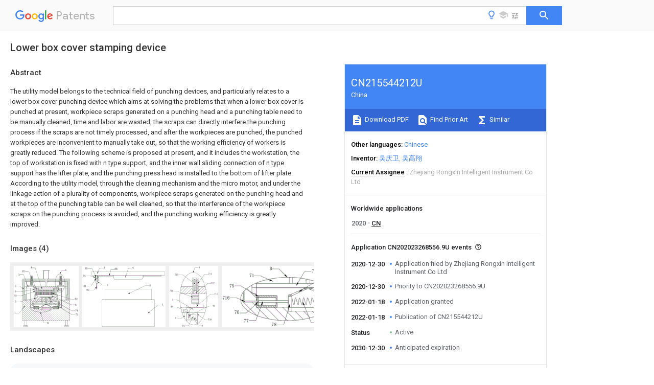

--- FILE ---
content_type: text/html
request_url: https://patents.google.com/patent/CN215544212U/en
body_size: 20041
content:
<!DOCTYPE html>
<html lang="en">
  <head>
    <title>CN215544212U - Lower box cover stamping device 
      - Google Patents</title>

    <meta name="viewport" content="width=device-width, initial-scale=1">
    <meta charset="UTF-8">
    <meta name="referrer" content="origin-when-crossorigin">
    <link rel="canonical" href="https://patents.google.com/patent/CN215544212U/en">
    <meta name="description" content="
     The utility model belongs to the technical field of punching devices, and particularly relates to a lower box cover punching device which aims at solving the problems that when a lower box cover is punched at present, workpiece scraps generated on a punching head and a punching table need to be manually cleaned, time and labor are wasted, the scraps can directly interfere the punching process if the scraps are not timely processed, and after the workpieces are punched, the punched workpieces are inconvenient to manually take out, so that the working efficiency of workers is greatly reduced. The following scheme is proposed at present, and it includes the workstation, the top of workstation is fixed with n type support, and the inner wall sliding connection of n type support has the lifter plate, and the punching press head is installed to the bottom of lifter plate. According to the utility model, through the cleaning mechanism and the micro motor, and under the linkage action of a plurality of components, workpiece scraps generated on the punching head and at the top of the punching table can be well cleaned, so that the interference of the workpiece scraps on the punching process is avoided, and the punching working efficiency is greatly improved. 
     
   
   ">
    <meta name="DC.type" content="patent">
    <meta name="DC.title" content="Lower box cover stamping device 
     ">
    <meta name="DC.date" content="2020-12-30" scheme="dateSubmitted">
    <meta name="DC.description" content="
     The utility model belongs to the technical field of punching devices, and particularly relates to a lower box cover punching device which aims at solving the problems that when a lower box cover is punched at present, workpiece scraps generated on a punching head and a punching table need to be manually cleaned, time and labor are wasted, the scraps can directly interfere the punching process if the scraps are not timely processed, and after the workpieces are punched, the punched workpieces are inconvenient to manually take out, so that the working efficiency of workers is greatly reduced. The following scheme is proposed at present, and it includes the workstation, the top of workstation is fixed with n type support, and the inner wall sliding connection of n type support has the lifter plate, and the punching press head is installed to the bottom of lifter plate. According to the utility model, through the cleaning mechanism and the micro motor, and under the linkage action of a plurality of components, workpiece scraps generated on the punching head and at the top of the punching table can be well cleaned, so that the interference of the workpiece scraps on the punching process is avoided, and the punching working efficiency is greatly improved. 
     
   
   ">
    <meta name="citation_patent_application_number" content="CN:202023268556.9U">
    <meta name="citation_pdf_url" content="https://patentimages.storage.googleapis.com/9c/d0/d3/180710bb28b466/CN215544212U.pdf">
    <meta name="citation_patent_number" content="CN:215544212:U">
    <meta name="DC.date" content="2022-01-18" scheme="issue">
    <meta name="DC.contributor" content="吴庆卫" scheme="inventor">
    <meta name="DC.contributor" content="吴高翔" scheme="inventor">
    <meta name="DC.contributor" content="Zhejiang Rongxin Intelligent Instrument Co Ltd" scheme="assignee">
    <link rel="stylesheet" href="https://fonts.googleapis.com/css?family=Roboto:400,400italic,500,500italic,700">
    <link rel="stylesheet" href="https://fonts.googleapis.com/css?family=Product+Sans">
    <link rel="stylesheet" href="https://fonts.googleapis.com/css2?family=Google+Sans:wght@400;500;700">

    <style>
      
      #gb { top: 15px; left: auto; right: 0; width: auto; min-width: 135px !important; }   
      body { transition: none; }
    </style>
    <script></script>

    <script>
      window.version = 'patent-search.search_20250707_RC00';

      function sendFeedback() {
        userfeedback.api.startFeedback({
          'productId': '713680',
          'bucket': 'patent-search-web',
          'productVersion': window.version,
        });
      }

      window.experiments = {};
      window.experiments.patentCountries = "ae,ag,al,am,ao,ap,ar,at,au,aw,az,ba,bb,bd,be,bf,bg,bh,bj,bn,bo,br,bw,bx,by,bz,ca,cf,cg,ch,ci,cl,cm,cn,co,cr,cs,cu,cy,cz,dd,de,dj,dk,dm,do,dz,ea,ec,ee,eg,em,ep,es,fi,fr,ga,gb,gc,gd,ge,gh,gm,gn,gq,gr,gt,gw,hk,hn,hr,hu,ib,id,ie,il,in,ir,is,it,jo,jp,ke,kg,kh,km,kn,kp,kr,kw,kz,la,lc,li,lk,lr,ls,lt,lu,lv,ly,ma,mc,md,me,mg,mk,ml,mn,mo,mr,mt,mw,mx,my,mz,na,ne,ng,ni,nl,no,nz,oa,om,pa,pe,pg,ph,pl,pt,py,qa,ro,rs,ru,rw,sa,sc,sd,se,sg,si,sk,sl,sm,sn,st,su,sv,sy,sz,td,tg,th,tj,tm,tn,tr,tt,tw,tz,ua,ug,us,uy,uz,vc,ve,vn,wo,yu,za,zm,zw";
      
      
      window.experiments.keywordWizard = true;
      
      
      
      window.experiments.definitions = true;
      window.experiments.plogs = true;

      window.Polymer = {
        dom: 'shady',
        lazyRegister: true,
      };
    </script>

    <script src="//www.gstatic.com/patent-search/frontend/patent-search.search_20250707_RC00/scs/compiled_dir/webcomponentsjs/webcomponents-lite.min.js"></script>
    <link rel="import" href="//www.gstatic.com/patent-search/frontend/patent-search.search_20250707_RC00/scs/compiled_dir/search-app-vulcanized.html">
  </head>
  <body unresolved>
    
    
    <script></script>
    <script src="//www.gstatic.com/patent-search/frontend/patent-search.search_20250707_RC00/scs/compiled_dir/search-app-vulcanized.js"></script>
    <search-app>
      
      

      <article class="result" itemscope itemtype="http://schema.org/ScholarlyArticle">
  <h1 itemprop="pageTitle">CN215544212U - Lower box cover stamping device 
      - Google Patents</h1>
  <span itemprop="title">Lower box cover stamping device 
     </span>

  <meta itemprop="type" content="patent">
  <a href="https://patentimages.storage.googleapis.com/9c/d0/d3/180710bb28b466/CN215544212U.pdf" itemprop="pdfLink">Download PDF</a>
  <h2>Info</h2>

  <dl>
    <dt>Publication number</dt>
    <dd itemprop="publicationNumber">CN215544212U</dd>
    <meta itemprop="numberWithoutCodes" content="215544212">
    <meta itemprop="kindCode" content="U">
    <meta itemprop="publicationDescription" content="Registered utility model">
    <span>CN215544212U</span>
    <span>CN202023268556.9U</span>
    <span>CN202023268556U</span>
    <span>CN215544212U</span>
    <span>CN 215544212 U</span>
    <span>CN215544212 U</span>
    <span>CN 215544212U</span>
    <span>  </span>
    <span> </span>
    <span> </span>
    <span>CN 202023268556 U</span>
    <span>CN202023268556 U</span>
    <span>CN 202023268556U</span>
    <span>CN 215544212 U</span>
    <span>CN215544212 U</span>
    <span>CN 215544212U</span>

    <dt>Authority</dt>
    <dd itemprop="countryCode">CN</dd>
    <dd itemprop="countryName">China</dd>

    <dt>Prior art keywords</dt>
    <dd itemprop="priorArtKeywords" repeat>punching</dd>
    <dd itemprop="priorArtKeywords" repeat>fixed</dd>
    <dd itemprop="priorArtKeywords" repeat>box cover</dd>
    <dd itemprop="priorArtKeywords" repeat>lower box</dd>
    <dd itemprop="priorArtKeywords" repeat>plate</dd>

    <dt>Prior art date</dt>
    <dd><time itemprop="priorArtDate" datetime="2020-12-30">2020-12-30</time></dd>

    <dt>Legal status (The legal status is an assumption and is not a legal conclusion. Google has not performed a legal analysis and makes no representation as to the accuracy of the status listed.)</dt>
    <dd itemprop="legalStatusIfi" itemscope>
      <span itemprop="status">Active</span>
    </dd>
  </dl>

  <dt>Application number</dt>
  <dd itemprop="applicationNumber">CN202023268556.9U</dd>

  <dt>Other languages</dt>
  <dd itemprop="otherLanguages" itemscope repeat>
    <a href="/patent/CN215544212U/zh">
      <span itemprop="name">Chinese</span> (<span itemprop="code">zh</span>)
    </a>
  </dd>

  

  <dt>Inventor</dt>
  <dd itemprop="inventor" repeat>吴庆卫</dd>
  <dd itemprop="inventor" repeat>吴高翔</dd>

  <dt>Current Assignee (The listed assignees may be inaccurate. Google has not performed a legal analysis and makes no representation or warranty as to the accuracy of the list.)</dt>
  <dd itemprop="assigneeCurrent" repeat>
    Zhejiang Rongxin Intelligent Instrument Co Ltd
  </dd>

  <dt>Original Assignee</dt>
  <dd itemprop="assigneeOriginal" repeat>Zhejiang Rongxin Intelligent Instrument Co Ltd</dd>

  <dt>Priority date (The priority date is an assumption and is not a legal conclusion. Google has not performed a legal analysis and makes no representation as to the accuracy of the date listed.)</dt>
  <dd><time itemprop="priorityDate" datetime="2020-12-30">2020-12-30</time></dd>

  <dt>Filing date</dt>
  <dd><time itemprop="filingDate" datetime="2020-12-30">2020-12-30</time></dd>

  <dt>Publication date</dt>
  <dd><time itemprop="publicationDate" datetime="2022-01-18">2022-01-18</time></dd>

  
  <dd itemprop="events" itemscope repeat>
    <time itemprop="date" datetime="2020-12-30">2020-12-30</time>
    <span itemprop="title">Application filed by Zhejiang Rongxin Intelligent Instrument Co Ltd</span>
    <span itemprop="type">filed</span>
    <span itemprop="critical" content="true" bool>Critical</span>
    
    
    
    <span itemprop="assigneeSearch">Zhejiang Rongxin Intelligent Instrument Co Ltd</span>
  </dd>
  <dd itemprop="events" itemscope repeat>
    <time itemprop="date" datetime="2020-12-30">2020-12-30</time>
    <span itemprop="title">Priority to CN202023268556.9U</span>
    <span itemprop="type">priority</span>
    <span itemprop="critical" content="true" bool>Critical</span>
    
    
    <span itemprop="documentId">patent/CN215544212U/en</span>
    
  </dd>
  <dd itemprop="events" itemscope repeat>
    <time itemprop="date" datetime="2022-01-18">2022-01-18</time>
    <span itemprop="title">Application granted</span>
    <span itemprop="type">granted</span>
    <span itemprop="critical" content="true" bool>Critical</span>
    
    
    
    
  </dd>
  <dd itemprop="events" itemscope repeat>
    <time itemprop="date" datetime="2022-01-18">2022-01-18</time>
    <span itemprop="title">Publication of CN215544212U</span>
    <span itemprop="type">publication</span>
    <span itemprop="critical" content="true" bool>Critical</span>
    
    
    <span itemprop="documentId">patent/CN215544212U/en</span>
    
  </dd>
  <dd itemprop="events" itemscope repeat>
    <time itemprop="date">Status</time>
    <span itemprop="title">Active</span>
    <span itemprop="type">legal-status</span>
    <span itemprop="critical" content="true" bool>Critical</span>
    <span itemprop="current" content="true" bool>Current</span>
    
    
    
  </dd>
  <dd itemprop="events" itemscope repeat>
    <time itemprop="date" datetime="2030-12-30">2030-12-30</time>
    <span itemprop="title">Anticipated expiration</span>
    <span itemprop="type">legal-status</span>
    <span itemprop="critical" content="true" bool>Critical</span>
    
    
    
    
  </dd>

  <h2>Links</h2>
  <ul>
    

    <li itemprop="links" itemscope repeat>
        <meta itemprop="id" content="espacenetLink">
        <a href="https://worldwide.espacenet.com/publicationDetails/biblio?CC=CN&amp;NR=215544212U&amp;KC=U&amp;FT=D" itemprop="url" target="_blank"><span itemprop="text">Espacenet</span></a>
      </li>
      

    

    <li itemprop="links" itemscope repeat>
      <meta itemprop="id" content="globalDossierLink">
      <a href="https://globaldossier.uspto.gov/result/application/CN/202023268556/1" itemprop="url" target="_blank"><span itemprop="text">Global Dossier</span></a>
    </li>

    

      

      

      
      <li itemprop="links" itemscope repeat>
        <meta itemprop="id" content="stackexchangeLink">
        <a href="https://patents.stackexchange.com/questions/tagged/CN215544212U" itemprop="url"><span itemprop="text">Discuss</span></a>
      </li>
  </ul>

  <ul itemprop="concept" itemscope>
    <li itemprop="match" itemscope repeat>
      <span itemprop="id">238000004080</span>
      <span itemprop="name">punching</span>
      <span itemprop="domain">Methods</span>
      <span itemprop="svg_large"></span>
      <span itemprop="svg_small"></span>
      <span itemprop="smiles"></span>
      <span itemprop="inchi_key"></span>
      <span itemprop="similarity">0.000</span>
      <span itemprop="sections" repeat>claims</span>
      <span itemprop="sections" repeat>abstract</span>
      <span itemprop="sections" repeat>description</span>
      <span itemprop="count">60</span>
    </li>
    <li itemprop="match" itemscope repeat>
      <span itemprop="id">238000004140</span>
      <span itemprop="name">cleaning</span>
      <span itemprop="domain">Methods</span>
      <span itemprop="svg_large"></span>
      <span itemprop="svg_small"></span>
      <span itemprop="smiles"></span>
      <span itemprop="inchi_key"></span>
      <span itemprop="similarity">0.000</span>
      <span itemprop="sections" repeat>claims</span>
      <span itemprop="sections" repeat>abstract</span>
      <span itemprop="sections" repeat>description</span>
      <span itemprop="count">29</span>
    </li>
    <li itemprop="match" itemscope repeat>
      <span itemprop="id">230000007246</span>
      <span itemprop="name">mechanism</span>
      <span itemprop="domain">Effects</span>
      <span itemprop="svg_large"></span>
      <span itemprop="svg_small"></span>
      <span itemprop="smiles"></span>
      <span itemprop="inchi_key"></span>
      <span itemprop="similarity">0.000</span>
      <span itemprop="sections" repeat>claims</span>
      <span itemprop="sections" repeat>abstract</span>
      <span itemprop="sections" repeat>description</span>
      <span itemprop="count">15</span>
    </li>
    <li itemprop="match" itemscope repeat>
      <span itemprop="id">238000003825</span>
      <span itemprop="name">pressing</span>
      <span itemprop="domain">Methods</span>
      <span itemprop="svg_large"></span>
      <span itemprop="svg_small"></span>
      <span itemprop="smiles"></span>
      <span itemprop="inchi_key"></span>
      <span itemprop="similarity">0.000</span>
      <span itemprop="sections" repeat>claims</span>
      <span itemprop="sections" repeat>description</span>
      <span itemprop="count">6</span>
    </li>
    <li itemprop="match" itemscope repeat>
      <span itemprop="id">230000010405</span>
      <span itemprop="name">clearance mechanism</span>
      <span itemprop="domain">Effects</span>
      <span itemprop="svg_large"></span>
      <span itemprop="svg_small"></span>
      <span itemprop="smiles"></span>
      <span itemprop="inchi_key"></span>
      <span itemprop="similarity">0.000</span>
      <span itemprop="sections" repeat>claims</span>
      <span itemprop="sections" repeat>description</span>
      <span itemprop="count">5</span>
    </li>
    <li itemprop="match" itemscope repeat>
      <span itemprop="id">238000000034</span>
      <span itemprop="name">method</span>
      <span itemprop="domain">Methods</span>
      <span itemprop="svg_large"></span>
      <span itemprop="svg_small"></span>
      <span itemprop="smiles"></span>
      <span itemprop="inchi_key"></span>
      <span itemprop="similarity">0.000</span>
      <span itemprop="sections" repeat>abstract</span>
      <span itemprop="sections" repeat>description</span>
      <span itemprop="count">8</span>
    </li>
    <li itemprop="match" itemscope repeat>
      <span itemprop="id">230000008569</span>
      <span itemprop="name">process</span>
      <span itemprop="domain">Effects</span>
      <span itemprop="svg_large"></span>
      <span itemprop="svg_small"></span>
      <span itemprop="smiles"></span>
      <span itemprop="inchi_key"></span>
      <span itemprop="similarity">0.000</span>
      <span itemprop="sections" repeat>abstract</span>
      <span itemprop="sections" repeat>description</span>
      <span itemprop="count">8</span>
    </li>
    <li itemprop="match" itemscope repeat>
      <span itemprop="id">230000009471</span>
      <span itemprop="name">action</span>
      <span itemprop="domain">Effects</span>
      <span itemprop="svg_large"></span>
      <span itemprop="svg_small"></span>
      <span itemprop="smiles"></span>
      <span itemprop="inchi_key"></span>
      <span itemprop="similarity">0.000</span>
      <span itemprop="sections" repeat>abstract</span>
      <span itemprop="sections" repeat>description</span>
      <span itemprop="count">4</span>
    </li>
    <li itemprop="match" itemscope repeat>
      <span itemprop="id">230000008878</span>
      <span itemprop="name">coupling</span>
      <span itemprop="domain">Effects</span>
      <span itemprop="svg_large"></span>
      <span itemprop="svg_small"></span>
      <span itemprop="smiles"></span>
      <span itemprop="inchi_key"></span>
      <span itemprop="similarity">0.000</span>
      <span itemprop="sections" repeat>description</span>
      <span itemprop="count">3</span>
    </li>
    <li itemprop="match" itemscope repeat>
      <span itemprop="id">238000010168</span>
      <span itemprop="name">coupling process</span>
      <span itemprop="domain">Methods</span>
      <span itemprop="svg_large"></span>
      <span itemprop="svg_small"></span>
      <span itemprop="smiles"></span>
      <span itemprop="inchi_key"></span>
      <span itemprop="similarity">0.000</span>
      <span itemprop="sections" repeat>description</span>
      <span itemprop="count">3</span>
    </li>
    <li itemprop="match" itemscope repeat>
      <span itemprop="id">238000005859</span>
      <span itemprop="name">coupling reaction</span>
      <span itemprop="domain">Methods</span>
      <span itemprop="svg_large"></span>
      <span itemprop="svg_small"></span>
      <span itemprop="smiles"></span>
      <span itemprop="inchi_key"></span>
      <span itemprop="similarity">0.000</span>
      <span itemprop="sections" repeat>description</span>
      <span itemprop="count">3</span>
    </li>
    <li itemprop="match" itemscope repeat>
      <span itemprop="id">238000010586</span>
      <span itemprop="name">diagram</span>
      <span itemprop="domain">Methods</span>
      <span itemprop="svg_large"></span>
      <span itemprop="svg_small"></span>
      <span itemprop="smiles"></span>
      <span itemprop="inchi_key"></span>
      <span itemprop="similarity">0.000</span>
      <span itemprop="sections" repeat>description</span>
      <span itemprop="count">2</span>
    </li>
    <li itemprop="match" itemscope repeat>
      <span itemprop="id">239000012634</span>
      <span itemprop="name">fragment</span>
      <span itemprop="domain">Substances</span>
      <span itemprop="svg_large"></span>
      <span itemprop="svg_small"></span>
      <span itemprop="smiles"></span>
      <span itemprop="inchi_key"></span>
      <span itemprop="similarity">0.000</span>
      <span itemprop="sections" repeat>description</span>
      <span itemprop="count">2</span>
    </li>
    <li itemprop="match" itemscope repeat>
      <span itemprop="id">239000000463</span>
      <span itemprop="name">material</span>
      <span itemprop="domain">Substances</span>
      <span itemprop="svg_large"></span>
      <span itemprop="svg_small"></span>
      <span itemprop="smiles"></span>
      <span itemprop="inchi_key"></span>
      <span itemprop="similarity">0.000</span>
      <span itemprop="sections" repeat>description</span>
      <span itemprop="count">2</span>
    </li>
    <li itemprop="match" itemscope repeat>
      <span itemprop="id">239000007787</span>
      <span itemprop="name">solid</span>
      <span itemprop="domain">Substances</span>
      <span itemprop="svg_large"></span>
      <span itemprop="svg_small"></span>
      <span itemprop="smiles"></span>
      <span itemprop="inchi_key"></span>
      <span itemprop="similarity">0.000</span>
      <span itemprop="sections" repeat>description</span>
      <span itemprop="count">2</span>
    </li>
    <li itemprop="match" itemscope repeat>
      <span itemprop="id">210000003437</span>
      <span itemprop="name">trachea</span>
      <span itemprop="domain">Anatomy</span>
      <span itemprop="svg_large"></span>
      <span itemprop="svg_small"></span>
      <span itemprop="smiles"></span>
      <span itemprop="inchi_key"></span>
      <span itemprop="similarity">0.000</span>
      <span itemprop="sections" repeat>description</span>
      <span itemprop="count">2</span>
    </li>
    <li itemprop="match" itemscope repeat>
      <span itemprop="id">230000009286</span>
      <span itemprop="name">beneficial effect</span>
      <span itemprop="domain">Effects</span>
      <span itemprop="svg_large"></span>
      <span itemprop="svg_small"></span>
      <span itemprop="smiles"></span>
      <span itemprop="inchi_key"></span>
      <span itemprop="similarity">0.000</span>
      <span itemprop="sections" repeat>description</span>
      <span itemprop="count">1</span>
    </li>
    <li itemprop="match" itemscope repeat>
      <span itemprop="id">230000003028</span>
      <span itemprop="name">elevating effect</span>
      <span itemprop="domain">Effects</span>
      <span itemprop="svg_large"></span>
      <span itemprop="svg_small"></span>
      <span itemprop="smiles"></span>
      <span itemprop="inchi_key"></span>
      <span itemprop="similarity">0.000</span>
      <span itemprop="sections" repeat>description</span>
      <span itemprop="count">1</span>
    </li>
    <li itemprop="match" itemscope repeat>
      <span itemprop="id">238000004519</span>
      <span itemprop="name">manufacturing process</span>
      <span itemprop="domain">Methods</span>
      <span itemprop="svg_large"></span>
      <span itemprop="svg_small"></span>
      <span itemprop="smiles"></span>
      <span itemprop="inchi_key"></span>
      <span itemprop="similarity">0.000</span>
      <span itemprop="sections" repeat>description</span>
      <span itemprop="count">1</span>
    </li>
    <li itemprop="match" itemscope repeat>
      <span itemprop="id">238000012986</span>
      <span itemprop="name">modification</span>
      <span itemprop="domain">Methods</span>
      <span itemprop="svg_large"></span>
      <span itemprop="svg_small"></span>
      <span itemprop="smiles"></span>
      <span itemprop="inchi_key"></span>
      <span itemprop="similarity">0.000</span>
      <span itemprop="sections" repeat>description</span>
      <span itemprop="count">1</span>
    </li>
    <li itemprop="match" itemscope repeat>
      <span itemprop="id">230000004048</span>
      <span itemprop="name">modification</span>
      <span itemprop="domain">Effects</span>
      <span itemprop="svg_large"></span>
      <span itemprop="svg_small"></span>
      <span itemprop="smiles"></span>
      <span itemprop="inchi_key"></span>
      <span itemprop="similarity">0.000</span>
      <span itemprop="sections" repeat>description</span>
      <span itemprop="count">1</span>
    </li>
    <li itemprop="match" itemscope repeat>
      <span itemprop="id">238000007789</span>
      <span itemprop="name">sealing</span>
      <span itemprop="domain">Methods</span>
      <span itemprop="svg_large"></span>
      <span itemprop="svg_small"></span>
      <span itemprop="smiles"></span>
      <span itemprop="inchi_key"></span>
      <span itemprop="similarity">0.000</span>
      <span itemprop="sections" repeat>description</span>
      <span itemprop="count">1</span>
    </li>
    <li itemprop="match" itemscope repeat>
      <span itemprop="id">238000000926</span>
      <span itemprop="name">separation method</span>
      <span itemprop="domain">Methods</span>
      <span itemprop="svg_large"></span>
      <span itemprop="svg_small"></span>
      <span itemprop="smiles"></span>
      <span itemprop="inchi_key"></span>
      <span itemprop="similarity">0.000</span>
      <span itemprop="sections" repeat>description</span>
      <span itemprop="count">1</span>
    </li>
    <li itemprop="match" itemscope repeat>
      <span itemprop="id">239000002699</span>
      <span itemprop="name">waste material</span>
      <span itemprop="domain">Substances</span>
      <span itemprop="svg_large"></span>
      <span itemprop="svg_small"></span>
      <span itemprop="smiles"></span>
      <span itemprop="inchi_key"></span>
      <span itemprop="similarity">0.000</span>
      <span itemprop="sections" repeat>description</span>
      <span itemprop="count">1</span>
    </li>
  </ul>

  <section>
    <h2>Images</h2>
    <ul>
      <li itemprop="images" itemscope repeat>
        <img itemprop="thumbnail" src="https://patentimages.storage.googleapis.com/e2/c9/2d/abe7c801f663b8/HDA0002873140560000011.png">
        <meta itemprop="full" content="https://patentimages.storage.googleapis.com/66/a2/b0/04bee42b47fcda/HDA0002873140560000011.png">
        <ul>
          <li itemprop="callouts" itemscope repeat>
            <meta itemprop="figurePage" content="0">
            <meta itemprop="id" content="1">
            <meta itemprop="label" content="workbench">
            <span itemprop="bounds" itemscope>
              <meta itemprop="left" content="10">
              <meta itemprop="top" content="707">
              <meta itemprop="right" content="26">
              <meta itemprop="bottom" content="731">
            </span>
          </li>
          <li itemprop="callouts" itemscope repeat>
            <meta itemprop="figurePage" content="0">
            <meta itemprop="id" content="2">
            <meta itemprop="label" content="n type support">
            <span itemprop="bounds" itemscope>
              <meta itemprop="left" content="17">
              <meta itemprop="top" content="298">
              <meta itemprop="right" content="43">
              <meta itemprop="bottom" content="323">
            </span>
          </li>
          <li itemprop="callouts" itemscope repeat>
            <meta itemprop="figurePage" content="0">
            <meta itemprop="id" content="3">
            <meta itemprop="label" content="lifting plate">
            <span itemprop="bounds" itemscope>
              <meta itemprop="left" content="71">
              <meta itemprop="top" content="121">
              <meta itemprop="right" content="97">
              <meta itemprop="bottom" content="149">
            </span>
          </li>
          <li itemprop="callouts" itemscope repeat>
            <meta itemprop="figurePage" content="0">
            <meta itemprop="id" content="5">
            <meta itemprop="label" content="stamping platform">
            <span itemprop="bounds" itemscope>
              <meta itemprop="left" content="20">
              <meta itemprop="top" content="534">
              <meta itemprop="right" content="42">
              <meta itemprop="bottom" content="560">
            </span>
          </li>
          <li itemprop="callouts" itemscope repeat>
            <meta itemprop="figurePage" content="0">
            <meta itemprop="id" content="6">
            <meta itemprop="label" content="stamping groove">
            <span itemprop="bounds" itemscope>
              <meta itemprop="left" content="946">
              <meta itemprop="top" content="583">
              <meta itemprop="right" content="964">
              <meta itemprop="bottom" content="610">
            </span>
          </li>
          <li itemprop="callouts" itemscope repeat>
            <meta itemprop="figurePage" content="0">
            <meta itemprop="id" content="73">
            <meta itemprop="label" content="ejector rods">
            <span itemprop="bounds" itemscope>
              <meta itemprop="left" content="952">
              <meta itemprop="top" content="731">
              <meta itemprop="right" content="993">
              <meta itemprop="bottom" content="760">
            </span>
          </li>
          <li itemprop="callouts" itemscope repeat>
            <meta itemprop="figurePage" content="0">
            <meta itemprop="id" content="74">
            <meta itemprop="label" content="material ejection plate">
            <span itemprop="bounds" itemscope>
              <meta itemprop="left" content="939">
              <meta itemprop="top" content="672">
              <meta itemprop="right" content="991">
              <meta itemprop="bottom" content="699">
            </span>
          </li>
          <li itemprop="callouts" itemscope repeat>
            <meta itemprop="figurePage" content="0">
            <meta itemprop="id" content="8">
            <meta itemprop="label" content="clearance mechanism">
            <span itemprop="bounds" itemscope>
              <meta itemprop="left" content="14">
              <meta itemprop="top" content="376">
              <meta itemprop="right" content="36">
              <meta itemprop="bottom" content="404">
            </span>
          </li>
          <li itemprop="callouts" itemscope repeat>
            <meta itemprop="figurePage" content="0">
            <meta itemprop="id" content="81">
            <meta itemprop="label" content="adjustable shelf">
            <span itemprop="bounds" itemscope>
              <meta itemprop="left" content="6">
              <meta itemprop="top" content="438">
              <meta itemprop="right" content="55">
              <meta itemprop="bottom" content="472">
            </span>
          </li>
          <li itemprop="callouts" itemscope repeat>
            <meta itemprop="figurePage" content="0">
            <meta itemprop="id" content="82">
            <meta itemprop="label" content="first cleaning brush">
            <span itemprop="bounds" itemscope>
              <meta itemprop="left" content="130">
              <meta itemprop="top" content="69">
              <meta itemprop="right" content="181">
              <meta itemprop="bottom" content="94">
            </span>
          </li>
          <li itemprop="callouts" itemscope repeat>
            <meta itemprop="figurePage" content="0">
            <meta itemprop="id" content="83">
            <meta itemprop="label" content="second cleaning brush">
            <span itemprop="bounds" itemscope>
              <meta itemprop="left" content="942">
              <meta itemprop="top" content="494">
              <meta itemprop="right" content="981">
              <meta itemprop="bottom" content="521">
            </span>
          </li>
        </ul>
      </li>
      <li itemprop="images" itemscope repeat>
        <img itemprop="thumbnail" src="https://patentimages.storage.googleapis.com/01/ba/54/ccfc71bdcf44b3/HDA0002873140560000021.png">
        <meta itemprop="full" content="https://patentimages.storage.googleapis.com/d2/f2/f7/9ec03556b76e11/HDA0002873140560000021.png">
        <ul>
          <li itemprop="callouts" itemscope repeat>
            <meta itemprop="figurePage" content="1">
            <meta itemprop="id" content="1">
            <meta itemprop="label" content="workbench">
            <span itemprop="bounds" itemscope>
              <meta itemprop="left" content="955">
              <meta itemprop="top" content="451">
              <meta itemprop="right" content="972">
              <meta itemprop="bottom" content="473">
            </span>
          </li>
          <li itemprop="callouts" itemscope repeat>
            <meta itemprop="figurePage" content="1">
            <meta itemprop="id" content="3">
            <meta itemprop="label" content="lifting plate">
            <span itemprop="bounds" itemscope>
              <meta itemprop="left" content="248">
              <meta itemprop="top" content="8">
              <meta itemprop="right" content="271">
              <meta itemprop="bottom" content="31">
            </span>
          </li>
          <li itemprop="callouts" itemscope repeat>
            <meta itemprop="figurePage" content="1">
            <meta itemprop="id" content="5">
            <meta itemprop="label" content="stamping platform">
            <span itemprop="bounds" itemscope>
              <meta itemprop="left" content="807">
              <meta itemprop="top" content="222">
              <meta itemprop="right" content="824">
              <meta itemprop="bottom" content="244">
            </span>
          </li>
          <li itemprop="callouts" itemscope repeat>
            <meta itemprop="figurePage" content="1">
            <meta itemprop="id" content="8">
            <meta itemprop="label" content="clearance mechanism">
            <span itemprop="bounds" itemscope>
              <meta itemprop="left" content="294">
              <meta itemprop="top" content="217">
              <meta itemprop="right" content="312">
              <meta itemprop="bottom" content="240">
            </span>
          </li>
          <li itemprop="callouts" itemscope repeat>
            <meta itemprop="figurePage" content="1">
            <meta itemprop="id" content="81">
            <meta itemprop="label" content="adjustable shelf">
            <span itemprop="bounds" itemscope>
              <meta itemprop="left" content="16">
              <meta itemprop="top" content="230">
              <meta itemprop="right" content="47">
              <meta itemprop="bottom" content="253">
            </span>
          </li>
          <li itemprop="callouts" itemscope repeat>
            <meta itemprop="figurePage" content="1">
            <meta itemprop="id" content="83">
            <meta itemprop="label" content="second cleaning brush">
            <span itemprop="bounds" itemscope>
              <meta itemprop="left" content="50">
              <meta itemprop="top" content="274">
              <meta itemprop="right" content="85">
              <meta itemprop="bottom" content="300">
            </span>
          </li>
          <li itemprop="callouts" itemscope repeat>
            <meta itemprop="figurePage" content="1">
            <meta itemprop="id" content="84">
            <meta itemprop="label" content="micro motor">
            <span itemprop="bounds" itemscope>
              <meta itemprop="left" content="7">
              <meta itemprop="top" content="107">
              <meta itemprop="right" content="42">
              <meta itemprop="bottom" content="129">
            </span>
          </li>
          <li itemprop="callouts" itemscope repeat>
            <meta itemprop="figurePage" content="1">
            <meta itemprop="id" content="85">
            <meta itemprop="label" content="gear">
            <span itemprop="bounds" itemscope>
              <meta itemprop="left" content="29">
              <meta itemprop="top" content="18">
              <meta itemprop="right" content="64">
              <meta itemprop="bottom" content="40">
            </span>
          </li>
          <li itemprop="callouts" itemscope repeat>
            <meta itemprop="figurePage" content="1">
            <meta itemprop="id" content="86">
            <meta itemprop="label" content="rack">
            <span itemprop="bounds" itemscope>
              <meta itemprop="left" content="389">
              <meta itemprop="top" content="24">
              <meta itemprop="right" content="423">
              <meta itemprop="bottom" content="48">
            </span>
          </li>
        </ul>
      </li>
      <li itemprop="images" itemscope repeat>
        <img itemprop="thumbnail" src="https://patentimages.storage.googleapis.com/b4/4f/ed/e49462fc90a980/HDA0002873140560000031.png">
        <meta itemprop="full" content="https://patentimages.storage.googleapis.com/2c/aa/f2/701b48c91828f3/HDA0002873140560000031.png">
        <ul>
          <li itemprop="callouts" itemscope repeat>
            <meta itemprop="figurePage" content="2">
            <meta itemprop="id" content="3">
            <meta itemprop="label" content="lifting plate">
            <span itemprop="bounds" itemscope>
              <meta itemprop="left" content="46">
              <meta itemprop="top" content="538">
              <meta itemprop="right" content="73">
              <meta itemprop="bottom" content="565">
            </span>
          </li>
          <li itemprop="callouts" itemscope repeat>
            <meta itemprop="figurePage" content="2">
            <meta itemprop="id" content="711">
            <meta itemprop="label" content="outer pole">
            <span itemprop="bounds" itemscope>
              <meta itemprop="left" content="633">
              <meta itemprop="top" content="114">
              <meta itemprop="right" content="701">
              <meta itemprop="bottom" content="144">
            </span>
          </li>
          <li itemprop="callouts" itemscope repeat>
            <meta itemprop="figurePage" content="2">
            <meta itemprop="id" content="712">
            <meta itemprop="label" content="inner pole">
            <span itemprop="bounds" itemscope>
              <meta itemprop="left" content="674">
              <meta itemprop="top" content="267">
              <meta itemprop="right" content="742">
              <meta itemprop="bottom" content="297">
            </span>
          </li>
          <li itemprop="callouts" itemscope repeat>
            <meta itemprop="figurePage" content="2">
            <meta itemprop="id" content="713">
            <meta itemprop="label" content="second spring">
            <span itemprop="bounds" itemscope>
              <meta itemprop="left" content="93">
              <meta itemprop="top" content="126">
              <meta itemprop="right" content="151">
              <meta itemprop="bottom" content="155">
            </span>
          </li>
          <li itemprop="callouts" itemscope repeat>
            <meta itemprop="figurePage" content="2">
            <meta itemprop="id" content="714">
            <meta itemprop="label" content="gas cell">
            <span itemprop="bounds" itemscope>
              <meta itemprop="left" content="7">
              <meta itemprop="top" content="390">
              <meta itemprop="right" content="68">
              <meta itemprop="bottom" content="419">
            </span>
          </li>
          <li itemprop="callouts" itemscope repeat>
            <meta itemprop="figurePage" content="2">
            <meta itemprop="id" content="715">
            <meta itemprop="label" content="pressing blocks">
            <span itemprop="bounds" itemscope>
              <meta itemprop="left" content="724">
              <meta itemprop="top" content="442">
              <meta itemprop="right" content="798">
              <meta itemprop="bottom" content="468">
            </span>
          </li>
          <li itemprop="callouts" itemscope repeat>
            <meta itemprop="figurePage" content="2">
            <meta itemprop="id" content="716">
            <meta itemprop="label" content="corresponding air pipes">
            <span itemprop="bounds" itemscope>
              <meta itemprop="left" content="640">
              <meta itemprop="top" content="859">
              <meta itemprop="right" content="699">
              <meta itemprop="bottom" content="885">
            </span>
          </li>
          <li itemprop="callouts" itemscope repeat>
            <meta itemprop="figurePage" content="2">
            <meta itemprop="id" content="81">
            <meta itemprop="label" content="adjustable shelf">
            <span itemprop="bounds" itemscope>
              <meta itemprop="left" content="99">
              <meta itemprop="top" content="836">
              <meta itemprop="right" content="148">
              <meta itemprop="bottom" content="863">
            </span>
          </li>
          <li itemprop="callouts" itemscope repeat>
            <meta itemprop="figurePage" content="2">
            <meta itemprop="id" content="84">
            <meta itemprop="label" content="micro motor">
            <span itemprop="bounds" itemscope>
              <meta itemprop="left" content="215">
              <meta itemprop="top" content="963">
              <meta itemprop="right" content="256">
              <meta itemprop="bottom" content="990">
            </span>
          </li>
          <li itemprop="callouts" itemscope repeat>
            <meta itemprop="figurePage" content="2">
            <meta itemprop="id" content="85">
            <meta itemprop="label" content="gear">
            <span itemprop="bounds" itemscope>
              <meta itemprop="left" content="706">
              <meta itemprop="top" content="634">
              <meta itemprop="right" content="757">
              <meta itemprop="bottom" content="661">
            </span>
          </li>
          <li itemprop="callouts" itemscope repeat>
            <meta itemprop="figurePage" content="2">
            <meta itemprop="id" content="86">
            <meta itemprop="label" content="rack">
            <span itemprop="bounds" itemscope>
              <meta itemprop="left" content="24">
              <meta itemprop="top" content="649">
              <meta itemprop="right" content="64">
              <meta itemprop="bottom" content="676">
            </span>
          </li>
        </ul>
      </li>
      <li itemprop="images" itemscope repeat>
        <img itemprop="thumbnail" src="https://patentimages.storage.googleapis.com/f1/39/00/7bce5504818a98/HDA0002873140560000032.png">
        <meta itemprop="full" content="https://patentimages.storage.googleapis.com/58/b5/13/836eb76023a865/HDA0002873140560000032.png">
        <ul>
          <li itemprop="callouts" itemscope repeat>
            <meta itemprop="figurePage" content="3">
            <meta itemprop="id" content="7">
            <meta itemprop="label" content="automatic ejection mechanism">
            <span itemprop="bounds" itemscope>
              <meta itemprop="left" content="966">
              <meta itemprop="top" content="149">
              <meta itemprop="right" content="992">
              <meta itemprop="bottom" content="176">
            </span>
          </li>
          <li itemprop="callouts" itemscope repeat>
            <meta itemprop="figurePage" content="3">
            <meta itemprop="id" content="71">
            <meta itemprop="label" content="cavity">
            <span itemprop="bounds" itemscope>
              <meta itemprop="left" content="233">
              <meta itemprop="top" content="64">
              <meta itemprop="right" content="275">
              <meta itemprop="bottom" content="93">
            </span>
          </li>
          <li itemprop="callouts" itemscope repeat>
            <meta itemprop="figurePage" content="3">
            <meta itemprop="id" content="710">
            <meta itemprop="label" content="first spring">
            <span itemprop="bounds" itemscope>
              <meta itemprop="left" content="795">
              <meta itemprop="top" content="456">
              <meta itemprop="right" content="863">
              <meta itemprop="bottom" content="484">
            </span>
          </li>
          <li itemprop="callouts" itemscope repeat>
            <meta itemprop="figurePage" content="3">
            <meta itemprop="id" content="716">
            <meta itemprop="label" content="corresponding air pipes">
            <span itemprop="bounds" itemscope>
              <meta itemprop="left" content="7">
              <meta itemprop="top" content="252">
              <meta itemprop="right" content="78">
              <meta itemprop="bottom" content="278">
            </span>
          </li>
          <li itemprop="callouts" itemscope repeat>
            <meta itemprop="figurePage" content="3">
            <meta itemprop="id" content="72">
            <meta itemprop="label" content="movable plate">
            <span itemprop="bounds" itemscope>
              <meta itemprop="left" content="747">
              <meta itemprop="top" content="29">
              <meta itemprop="right" content="797">
              <meta itemprop="bottom" content="55">
            </span>
          </li>
          <li itemprop="callouts" itemscope repeat>
            <meta itemprop="figurePage" content="3">
            <meta itemprop="id" content="75">
            <meta itemprop="label" content="fixed cylinders">
            <span itemprop="bounds" itemscope>
              <meta itemprop="left" content="66">
              <meta itemprop="top" content="153">
              <meta itemprop="right" content="112">
              <meta itemprop="bottom" content="180">
            </span>
          </li>
          <li itemprop="callouts" itemscope repeat>
            <meta itemprop="figurePage" content="3">
            <meta itemprop="id" content="76">
            <meta itemprop="label" content="pistons">
            <span itemprop="bounds" itemscope>
              <meta itemprop="left" content="107">
              <meta itemprop="top" content="373">
              <meta itemprop="right" content="158">
              <meta itemprop="bottom" content="400">
            </span>
          </li>
          <li itemprop="callouts" itemscope repeat>
            <meta itemprop="figurePage" content="3">
            <meta itemprop="id" content="77">
            <meta itemprop="label" content="piston rods">
            <span itemprop="bounds" itemscope>
              <meta itemprop="left" content="185">
              <meta itemprop="top" content="446">
              <meta itemprop="right" content="239">
              <meta itemprop="bottom" content="472">
            </span>
          </li>
          <li itemprop="callouts" itemscope repeat>
            <meta itemprop="figurePage" content="3">
            <meta itemprop="id" content="78">
            <meta itemprop="label" content="movable blocks">
            <span itemprop="bounds" itemscope>
              <meta itemprop="left" content="419">
              <meta itemprop="top" content="476">
              <meta itemprop="right" content="469">
              <meta itemprop="bottom" content="502">
            </span>
          </li>
          <li itemprop="callouts" itemscope repeat>
            <meta itemprop="figurePage" content="3">
            <meta itemprop="id" content="79">
            <meta itemprop="label" content="pull rods">
            <span itemprop="bounds" itemscope>
              <meta itemprop="left" content="888">
              <meta itemprop="top" content="88">
              <meta itemprop="right" content="927">
              <meta itemprop="bottom" content="115">
            </span>
          </li>
        </ul>
      </li>
    </ul>
  </section>

  

  

  

  

  <section>
    <h2>Landscapes</h2>
    <ul>
      <li itemprop="landscapes" itemscope repeat>
        <span itemprop="name">Cleaning In General</span>
        (<span itemprop="type">AREA</span>)
      </li>
    </ul>
  </section>


  <section itemprop="abstract" itemscope>
    <h2>Abstract</h2>
    
    <div itemprop="content" html><abstract mxw-id="PA480666506" lang="EN" load-source="patent-office">
    <div num="0001" class="abstract">The utility model belongs to the technical field of punching devices, and particularly relates to a lower box cover punching device which aims at solving the problems that when a lower box cover is punched at present, workpiece scraps generated on a punching head and a punching table need to be manually cleaned, time and labor are wasted, the scraps can directly interfere the punching process if the scraps are not timely processed, and after the workpieces are punched, the punched workpieces are inconvenient to manually take out, so that the working efficiency of workers is greatly reduced. The following scheme is proposed at present, and it includes the workstation, the top of workstation is fixed with n type support, and the inner wall sliding connection of n type support has the lifter plate, and the punching press head is installed to the bottom of lifter plate. According to the utility model, through the cleaning mechanism and the micro motor, and under the linkage action of a plurality of components, workpiece scraps generated on the punching head and at the top of the punching table can be well cleaned, so that the interference of the workpiece scraps on the punching process is avoided, and the punching working efficiency is greatly improved.</div>
    </abstract>
  </div>
  </section>

  <section itemprop="description" itemscope>
    <h2>Description</h2>
    
    <div itemprop="content" html><div mxw-id="PDES320769071" lang="EN" load-source="patent-office" class="description">
    <invention-title lang="EN" id="en-title1">Lower box cover stamping device</invention-title>
    <technical-field>
      <div id="p0001" class="description-paragraph">Technical Field</div>
      <div id="p0002" num="0001" class="description-paragraph">The utility model relates to the technical field of stamping devices, in particular to a lower box cover stamping device.</div>
    </technical-field>
    <background-art>
      <div id="p0003" class="description-paragraph">Background</div>
      <div id="p0004" num="0002" class="description-paragraph">The press working is a forming process of applying an external force to a plate, a strip, a pipe, a profile, or the like by a press machine and a die to cause plastic deformation or separation of the plate, the strip, the pipe, the profile, or the like, thereby obtaining a workpiece having a desired shape and size.</div>
      <div id="p0005" num="0003" class="description-paragraph">At present when punching press box cover down, the piece of punching press head and punching press bench easy production work piece, these pieces generally clear up after the punching press has been accomplished through the manual work, when the amount of manual labor increases, waste time and energy, the security is not good, the piece if not timely processing, can directly cause the interference to the punching press process, and efficiency and quality when these pieces can direct influence punching press work piece, in addition, the work piece punching press has been accomplished the back, inconvenient manual work takes out the work piece that the punching press is good, greatly reduced staff&#39;s work efficiency, we have designed a box cover stamping device down for this reason.</div>
    </background-art>
    <disclosure>
      <div id="p0006" class="description-paragraph">SUMMERY OF THE UTILITY MODEL</div>
      <div id="p0007" num="0004" class="description-paragraph">The lower box cover punching device provided by the utility model solves the problems that when the lower box cover is punched at present, workpiece scraps generated on a punching head and a punching table need to be manually cleaned, time and labor are wasted, the scraps can directly interfere the punching process if the scraps are not processed in time, and after the workpiece is punched, the punched workpiece is inconvenient to manually take out, so that the working efficiency of workers is greatly reduced.</div>
      <div id="p0008" num="0005" class="description-paragraph">In order to achieve the purpose, the utility model adopts the following technical scheme:</div>
      <div id="p0009" num="0006" class="description-paragraph">the utility model provides a lower box cover stamping device, comprises a workbench, the top of workstation is fixed with n type support, the inner wall sliding connection of n type support has the lifter plate, the punching press head is installed to the bottom of lifter plate, be equipped with the punching press platform of fixing at the workstation top under the punching press head, the punching press groove has been seted up at the top of punching press platform, the punching press platform, be connected with automatic ejection mechanism between workstation and the n type support, the rear of punching press head is equipped with the clearance mechanism of installing in the lifter plate bottom, the top of n type support is fixed with the pneumatic cylinder, the flexible end of pneumatic cylinder runs through n type support and links to each other with the top of lifter plate.</div>
      <div id="p0010" num="0007" class="description-paragraph">Preferably, the automatic ejection mechanism comprises a cavity arranged inside the workbench, a movable plate is slidably connected to the inner wall of the cavity, ejector rods arranged at three equal distances are fixed to the top of the movable plate, the top end of each ejector rod is fixed with a same ejector plate, movable channels matched with the ejector rods are respectively arranged on the workbench and the stamping table, and grooves matched with the ejector plates are formed in the inner bottom surface of the stamping groove.</div>
      <div id="p0011" num="0008" class="description-paragraph">Preferably, two symmetrical fixed cylinders are fixed on the inner bottom surface of the cavity, pistons are connected in the fixed cylinders in a sliding mode, piston rods are fixed on one sides of the pistons, the other ends of the piston rods penetrate through the corresponding fixed cylinders and are fixedly connected with movable blocks, the movable blocks are connected on the inner bottom surface of the cavity in a sliding mode, push-pull rods are hinged to the tops of the two movable blocks, the other ends of the push-pull rods are connected with the bottoms of the movable plates, and a first spring is connected between the two movable blocks.</div>
      <div id="p0012" num="0009" class="description-paragraph">Preferably, be fixed with two symmetrical fixed outer poles on the n type support, all seted up flexible passageway on the fixed outer pole, equal sliding connection has flexible interior pole in the flexible passageway, all is connected with spring two between the top of flexible interior pole and the interior roof of flexible passageway, and the equal rigid coupling in bottom of flexible interior pole has the briquetting, all is equipped with the cover between briquetting and the fixed outer pole and establishes the gas cell that aerifys in the flexible interior pole outside, and gas cell&#39;s top all links to each other with the interior roof of n type support, and gas cell all links to each other through trachea and the solid fixed cylinder that corresponds.</div>
      <div id="p0013" num="0010" class="description-paragraph">Preferably, clearance mechanism includes the u type adjustable shelf of sliding connection in the lifter plate bottom, and the one side towards the lifter plate bottom on the u type adjustable shelf is installed cleaning brush one, and cleaning brush two is installed to the bottom of u type adjustable shelf.</div>
      <div id="p0014" num="0011" class="description-paragraph">Preferably, a micro motor is fixed on one side wall of the u-shaped movable frame through a supporting block, a gear is fixedly connected to an output shaft of the micro motor, a rack is connected to the upper portion of the gear in a meshed mode, and the rack is fixed to the bottom of the lifting plate.</div>
      <div id="p0015" num="0012" class="description-paragraph">Compared with the prior art, the utility model has the beneficial effects that:</div>
      <div id="p0016" num="0013" class="description-paragraph">1. in the cleaning mechanism, the cleaning brush I and the cleaning brush II are respectively used for cleaning the punching head and the top of the punching table through the matching of the u-shaped movable frame, the cleaning brush I, the cleaning brush II, the micro motor, the gear and the rack and the starting of the micro motor under the linkage action of a plurality of parts, so that workpiece scraps generated on the punching head and the top of the punching table can be well cleaned, the interference of the workpiece scraps on the punching head and the punching process is avoided, the punching work efficiency is greatly improved, the quality of a punched workpiece is improved, manual cleaning is not needed, and time and labor are saved.</div>
      <div id="p0017" num="0014" class="description-paragraph">2. According to the automatic ejection mechanism, under the cooperation of the cavity, the movable plate, the ejector rod, the ejector plate, the fixed cylinder, the piston rod, the movable block, the push-pull rod, the first spring, the fixed outer rod, the telescopic inner rod, the second spring, the inflatable air bag, the pressing block and the air pipe, after cleaning, the lifting plate is enabled to move upwards continuously, and under the linkage action of a plurality of parts, the movable block is enabled to eject the movable plate correspondingly to the hinged push-pull rod, the ejector rod is enabled to eject a stamped workpiece on the ejector plate out of the stamping groove, so that a worker can take the stamped workpiece conveniently, and the working efficiency of the worker is greatly improved.</div>
    </disclosure>
    <description-of-drawings>
      <div id="p0018" class="description-paragraph">Drawings</div>
      <div id="p0019" num="0015" class="description-paragraph">Fig. 1 is a schematic structural diagram of a lower box cover stamping device according to the present invention in front view;</div>
      <div id="p0020" num="0016" class="description-paragraph">FIG. 2 is a schematic structural diagram of a cleaning mechanism of a lower box cover stamping device according to the present invention, partially viewed from the left side;</div>
      <div id="p0021" num="0017" class="description-paragraph">FIG. 3 is an enlarged schematic structural view of a lower lid punching apparatus according to the present invention at A;</div>
      <div id="p0022" num="0018" class="description-paragraph">fig. 4 is an enlarged schematic top view at B of a lower box lid punching device according to the present invention.</div>
      <div id="p0023" num="0019" class="description-paragraph">In the figure: 1. a work table; 2. an n-type stent; 3. a lifting plate; 4. punching a head; 5. a punching stage; 6. punching a groove; 7. an automatic ejection mechanism; 71. a cavity; 72. a movable plate; 73. a top rod; 74. a material ejecting plate; 75. a fixed cylinder; 76. a piston; 77. a piston rod; 78. a movable block; 79. a push-pull rod; 710. a first spring; 711. fixing the outer rod; 712. a telescopic inner rod; 713. a second spring; 714. an inflatable air bag; 715. briquetting; 716. an air tube; 8. a cleaning mechanism; 81. a u-shaped movable frame; 82. a first cleaning brush; 83. a second cleaning brush; 84. a micro motor; 85. a gear; 86. a rack.</div>
    </description-of-drawings>
    <mode-for-invention>
      <div id="p0024" class="description-paragraph">Detailed Description</div>
      <div id="p0025" num="0020" class="description-paragraph">The technical solutions in the embodiments of the present invention will be clearly and completely described below with reference to the drawings in the embodiments of the present invention, and it is obvious that the described embodiments are only a part of the embodiments of the present invention, and not all of the embodiments.</div>
      <div id="p0026" num="0021" class="description-paragraph">Referring to fig. 1-4, a lower box cover stamping device comprises a <figure-callout id="1" label="workbench" filenames="HDA0002873140560000011.png,HDA0002873140560000021.png" state="{{state}}">workbench</figure-callout> 1, an n-<figure-callout id="2" label="shaped bracket" filenames="HDA0002873140560000011.png" state="{{state}}">shaped bracket</figure-callout> 2, a <figure-callout id="3" label="lifting plate" filenames="HDA0002873140560000011.png,HDA0002873140560000021.png" state="{{state}}">lifting plate</figure-callout> 3, a stamping head 4, a <figure-callout id="5" label="stamping platform" filenames="HDA0002873140560000011.png,HDA0002873140560000021.png" state="{{state}}">stamping platform</figure-callout> 5, a <figure-callout id="6" label="stamping groove" filenames="HDA0002873140560000011.png" state="{{state}}">stamping groove</figure-callout> 6, an <figure-callout id="7" label="automatic ejection mechanism" filenames="HDA0002873140560000032.png" state="{{state}}">automatic ejection mechanism</figure-callout> 7, a <figure-callout id="71" label="cavity" filenames="HDA0002873140560000032.png" state="{{state}}">cavity</figure-callout> 71, a <figure-callout id="72" label="movable plate" filenames="HDA0002873140560000032.png" state="{{state}}">movable plate</figure-callout> 72, a <figure-callout id="73" label="top rod" filenames="HDA0002873140560000011.png" state="{{state}}">top rod</figure-callout> 73, a <figure-callout id="74" label="material ejection plate" filenames="HDA0002873140560000011.png" state="{{state}}">material ejection plate</figure-callout> 74, a fixed <figure-callout id="75" label="cylinder" filenames="HDA0002873140560000032.png" state="{{state}}">cylinder</figure-callout> 75, a <figure-callout id="76" label="piston" filenames="HDA0002873140560000032.png" state="{{state}}">piston</figure-callout> 76, a <figure-callout id="77" label="piston rod" filenames="HDA0002873140560000032.png" state="{{state}}">piston rod</figure-callout> 77, a <figure-callout id="78" label="movable block" filenames="HDA0002873140560000032.png" state="{{state}}">movable block</figure-callout> 78, a push-<figure-callout id="79" label="pull rod" filenames="HDA0002873140560000032.png" state="{{state}}">pull rod</figure-callout> 79, a <figure-callout id="710" label="first spring" filenames="HDA0002873140560000032.png" state="{{state}}">first spring</figure-callout> 710, a fixed <figure-callout id="711" label="outer rod" filenames="HDA0002873140560000031.png" state="{{state}}">outer rod</figure-callout> 711, a telescopic <figure-callout id="712" label="inner rod" filenames="HDA0002873140560000031.png" state="{{state}}">inner rod</figure-callout> 712, a <figure-callout id="713" label="second spring" filenames="HDA0002873140560000031.png" state="{{state}}">second spring</figure-callout> 713, an <figure-callout id="714" label="inflatable airbag" filenames="HDA0002873140560000031.png" state="{{state}}">inflatable airbag</figure-callout> 714, a <figure-callout id="715" label="pressing block" filenames="HDA0002873140560000031.png" state="{{state}}">pressing block</figure-callout> 715, an <figure-callout id="716" label="air pipe" filenames="HDA0002873140560000031.png,HDA0002873140560000032.png" state="{{state}}">air pipe</figure-callout> 716, a <figure-callout id="8" label="cleaning mechanism" filenames="HDA0002873140560000011.png,HDA0002873140560000021.png" state="{{state}}">cleaning mechanism</figure-callout> 8, a u-shaped <figure-callout id="81" label="movable frame" filenames="HDA0002873140560000011.png,HDA0002873140560000021.png" state="{{state}}">movable frame</figure-callout> 81, a <figure-callout id="82" label="first cleaning brush" filenames="HDA0002873140560000011.png" state="{{state}}">first cleaning brush</figure-callout> 82, a <figure-callout id="83" label="second cleaning brush" filenames="HDA0002873140560000011.png,HDA0002873140560000021.png" state="{{state}}">second cleaning brush</figure-callout> 83, a <figure-callout id="84" label="micro motor" filenames="HDA0002873140560000021.png,HDA0002873140560000031.png" state="{{state}}">micro motor</figure-callout> 84, a <figure-callout id="85" label="gear" filenames="HDA0002873140560000021.png,HDA0002873140560000031.png" state="{{state}}">gear</figure-callout> 85 and a <figure-callout id="86" label="rack" filenames="HDA0002873140560000021.png,HDA0002873140560000031.png" state="{{state}}">rack</figure-callout> 86, wherein the n-<figure-callout id="2" label="shaped bracket" filenames="HDA0002873140560000011.png" state="{{state}}">shaped bracket</figure-callout> 2 is fixed at the top of the <figure-callout id="1" label="workbench" filenames="HDA0002873140560000011.png,HDA0002873140560000021.png" state="{{state}}">workbench</figure-callout> 1, the <figure-callout id="3" label="lifting plate" filenames="HDA0002873140560000011.png,HDA0002873140560000021.png" state="{{state}}">lifting plate</figure-callout> 3 is slidably connected to the inner wall of the n-<figure-callout id="2" label="shaped bracket" filenames="HDA0002873140560000011.png" state="{{state}}">shaped bracket</figure-callout> 2, the stamping head 4 is installed at the bottom of the <figure-callout id="3" label="lifting plate" filenames="HDA0002873140560000011.png,HDA0002873140560000021.png" state="{{state}}">lifting plate</figure-callout> 3, the <figure-callout id="5" label="stamping platform" filenames="HDA0002873140560000011.png,HDA0002873140560000021.png" state="{{state}}">stamping platform</figure-callout> 5 fixed at the top of the <figure-callout id="1" label="workbench" filenames="HDA0002873140560000011.png,HDA0002873140560000021.png" state="{{state}}">workbench</figure-callout> 1 is arranged right below the stamping head 4, the <figure-callout id="5" label="stamping platform" filenames="HDA0002873140560000011.png,HDA0002873140560000021.png" state="{{state}}">stamping platform</figure-callout> 5 is provided with the <figure-callout id="6" label="stamping groove" filenames="HDA0002873140560000011.png" state="{{state}}">stamping groove</figure-callout> 6, be connected with <figure-callout id="7" label="automatic ejection mechanism" filenames="HDA0002873140560000032.png" state="{{state}}">automatic ejection mechanism</figure-callout> 7 between <figure-callout id="5" label="punching press platform" filenames="HDA0002873140560000011.png,HDA0002873140560000021.png" state="{{state}}">punching press platform</figure-callout> 5, <figure-callout id="1" label="workstation" filenames="HDA0002873140560000011.png,HDA0002873140560000021.png" state="{{state}}">workstation</figure-callout> 1 and the <figure-callout id="2" label="n type support" filenames="HDA0002873140560000011.png" state="{{state}}">n type support</figure-callout> 2, the rear of punching press head 4 is equipped with the <figure-callout id="8" label="clearance mechanism" filenames="HDA0002873140560000011.png,HDA0002873140560000021.png" state="{{state}}">clearance mechanism</figure-callout> 8 of installing in <figure-callout id="3" label="lifter plate" filenames="HDA0002873140560000011.png,HDA0002873140560000021.png" state="{{state}}">lifter plate</figure-callout> 3 bottom, and the top of <figure-callout id="2" label="n type support" filenames="HDA0002873140560000011.png" state="{{state}}">n type support</figure-callout> 2 is fixed with the pneumatic cylinder, and the flexible end of pneumatic cylinder runs through <figure-callout id="2" label="n type support" filenames="HDA0002873140560000011.png" state="{{state}}">n type support</figure-callout> 2 and links to each other with <figure-callout id="3" label="lifter plate" filenames="HDA0002873140560000011.png,HDA0002873140560000021.png" state="{{state}}">lifter plate</figure-callout> 3&#39;s top, and the pneumatic cylinder starts, can promote or stimulate <figure-callout id="3" label="lifter plate" filenames="HDA0002873140560000011.png,HDA0002873140560000021.png" state="{{state}}">lifter plate</figure-callout> 3 and carry out elevating movement, is the acquiescence initial position of <figure-callout id="3" label="lifter plate" filenames="HDA0002873140560000011.png,HDA0002873140560000021.png" state="{{state}}">lifter plate</figure-callout> 3 in the attached 1.</div>
      <div id="p0027" num="0022" class="description-paragraph">Further, the <figure-callout id="7" label="automatic ejection mechanism" filenames="HDA0002873140560000032.png" state="{{state}}">automatic ejection mechanism</figure-callout> 7 includes a <figure-callout id="71" label="cavity" filenames="HDA0002873140560000032.png" state="{{state}}">cavity</figure-callout> 71 formed inside the working table 1, a <figure-callout id="72" label="movable plate" filenames="HDA0002873140560000032.png" state="{{state}}">movable plate</figure-callout> 72 is slidably connected to an inner wall of the <figure-callout id="71" label="cavity" filenames="HDA0002873140560000032.png" state="{{state}}">cavity</figure-callout> 71, three <figure-callout id="73" label="ejector rods" filenames="HDA0002873140560000011.png" state="{{state}}">ejector rods</figure-callout> 73 equidistantly arranged are fixed to a top of the <figure-callout id="72" label="movable plate" filenames="HDA0002873140560000032.png" state="{{state}}">movable plate</figure-callout> 72, a <figure-callout id="74" label="same ejector plate" filenames="HDA0002873140560000011.png" state="{{state}}">same ejector plate</figure-callout> 74 is fixed to top ends of the three <figure-callout id="73" label="ejector rods" filenames="HDA0002873140560000011.png" state="{{state}}">ejector rods</figure-callout> 73, movable passages matched with the <figure-callout id="73" label="ejector rods" filenames="HDA0002873140560000011.png" state="{{state}}">ejector rods</figure-callout> 73 are respectively formed in the working table 1 and the stamping table 5, grooves matched with the <figure-callout id="74" label="ejector plates" filenames="HDA0002873140560000011.png" state="{{state}}">ejector plates</figure-callout> 74 are formed in an inner bottom surface of the <figure-callout id="6" label="stamping groove" filenames="HDA0002873140560000011.png" state="{{state}}">stamping groove</figure-callout> 6, two symmetrical fixed <figure-callout id="75" label="cylinders" filenames="HDA0002873140560000032.png" state="{{state}}">cylinders</figure-callout> 75 are fixed to the inner bottom surface of the <figure-callout id="71" label="cavity" filenames="HDA0002873140560000032.png" state="{{state}}">cavity</figure-callout> 71, <figure-callout id="76" label="pistons" filenames="HDA0002873140560000032.png" state="{{state}}">pistons</figure-callout> 76 are slidably connected in the fixed <figure-callout id="75" label="cylinders" filenames="HDA0002873140560000032.png" state="{{state}}">cylinders</figure-callout> 75, <figure-callout id="77" label="piston rods" filenames="HDA0002873140560000032.png" state="{{state}}">piston rods</figure-callout> 77 are fixed to one sides of the <figure-callout id="76" label="pistons" filenames="HDA0002873140560000032.png" state="{{state}}">pistons</figure-callout> 76, the other ends of the <figure-callout id="77" label="piston rods" filenames="HDA0002873140560000032.png" state="{{state}}">piston rods</figure-callout> 77 penetrate through the corresponding <figure-callout id="75" label="fixed cylinders" filenames="HDA0002873140560000032.png" state="{{state}}">fixed cylinders</figure-callout> 75 and are fixedly connected with <figure-callout id="78" label="movable blocks" filenames="HDA0002873140560000032.png" state="{{state}}">movable blocks</figure-callout> 78, the <figure-callout id="78" label="movable blocks" filenames="HDA0002873140560000032.png" state="{{state}}">movable blocks</figure-callout> 78 are slidably connected to the inner bottom surface of the <figure-callout id="71" label="cavity" filenames="HDA0002873140560000032.png" state="{{state}}">cavity</figure-callout> 71, push-<figure-callout id="79" label="pull rods" filenames="HDA0002873140560000032.png" state="{{state}}">pull rods</figure-callout> 79 are hinged to tops of the two <figure-callout id="78" label="movable blocks" filenames="HDA0002873140560000032.png" state="{{state}}">movable blocks</figure-callout> 78, the other ends of the push-<figure-callout id="79" label="pull rods" filenames="HDA0002873140560000032.png" state="{{state}}">pull rods</figure-callout> 79 are connected to bottoms of the <figure-callout id="72" label="movable plates" filenames="HDA0002873140560000032.png" state="{{state}}">movable plates</figure-callout> 72, be connected with <figure-callout id="710" label="spring" filenames="HDA0002873140560000032.png" state="{{state}}">spring</figure-callout> 710 between two <figure-callout id="78" label="movable blocks" filenames="HDA0002873140560000032.png" state="{{state}}">movable blocks</figure-callout> 78, be fixed with two symmetrical fixed <figure-callout id="711" label="outer poles" filenames="HDA0002873140560000031.png" state="{{state}}">outer poles</figure-callout> 711 on the <figure-callout id="2" label="n type support" filenames="HDA0002873140560000011.png" state="{{state}}">n type support</figure-callout> 2, telescopic passage has all been seted up on fixed <figure-callout id="711" label="outer pole" filenames="HDA0002873140560000031.png" state="{{state}}">outer pole</figure-callout> 711, equal sliding connection has telescopic <figure-callout id="712" label="inner pole" filenames="HDA0002873140560000031.png" state="{{state}}">inner pole</figure-callout> 712 in the telescopic passage, all be connected with spring two 713 between the top of telescopic <figure-callout id="712" label="inner pole" filenames="HDA0002873140560000031.png" state="{{state}}">inner pole</figure-callout> 712 and the interior roof of telescopic passage, the equal rigid coupling in bottom of telescopic <figure-callout id="712" label="inner pole" filenames="HDA0002873140560000031.png" state="{{state}}">inner pole</figure-callout> 712 has briquetting 715, it establishes the <figure-callout id="714" label="gas cell" filenames="HDA0002873140560000031.png" state="{{state}}">gas cell</figure-callout> 714 who establishes in the telescopic <figure-callout id="712" label="inner pole" filenames="HDA0002873140560000031.png" state="{{state}}">inner pole</figure-callout> 712 outside all to be equipped with the cover between briquetting 715 and the fixed <figure-callout id="711" label="outer pole" filenames="HDA0002873140560000031.png" state="{{state}}">outer pole</figure-callout> 711, <figure-callout id="714" label="gas cell" filenames="HDA0002873140560000031.png" state="{{state}}">gas cell</figure-callout> 714&#39;s top all links to each other with the interior roof of <figure-callout id="2" label="n type support" filenames="HDA0002873140560000011.png" state="{{state}}">n type support</figure-callout> 2, <figure-callout id="714" label="gas cell" filenames="HDA0002873140560000031.png" state="{{state}}">gas cell</figure-callout> 714 all links to each other with the solid fixed <figure-callout id="75" label="cylinder" filenames="HDA0002873140560000032.png" state="{{state}}">cylinder</figure-callout> 75 that corresponds through <figure-callout id="716" label="trachea" filenames="HDA0002873140560000031.png,HDA0002873140560000032.png" state="{{state}}">trachea</figure-callout> 716, gu fixed <figure-callout id="75" label="cylinder" filenames="HDA0002873140560000032.png" state="{{state}}">cylinder</figure-callout> 75 is equipped with the sealing washer with the junction of <figure-callout id="76" label="piston" filenames="HDA0002873140560000032.png" state="{{state}}">piston</figure-callout> 76.</div>
      <div id="p0028" num="0023" class="description-paragraph">Further, <figure-callout id="8" label="clearance mechanism" filenames="HDA0002873140560000011.png,HDA0002873140560000021.png" state="{{state}}">clearance mechanism</figure-callout> 8 includes the u type <figure-callout id="81" label="adjustable shelf" filenames="HDA0002873140560000011.png,HDA0002873140560000021.png" state="{{state}}">adjustable shelf</figure-callout> 81 of sliding connection in <figure-callout id="3" label="lifter plate" filenames="HDA0002873140560000011.png,HDA0002873140560000021.png" state="{{state}}">lifter plate</figure-callout> 3 bottom, one side towards <figure-callout id="3" label="lifter plate" filenames="HDA0002873140560000011.png,HDA0002873140560000021.png" state="{{state}}">lifter plate</figure-callout> 3 bottom is installed on the u type <figure-callout id="81" label="adjustable shelf" filenames="HDA0002873140560000011.png,HDA0002873140560000021.png" state="{{state}}">adjustable shelf</figure-callout> 81 and is cleaned first 82, two 83 cleaning brushes are installed to the bottom of u type <figure-callout id="81" label="adjustable shelf" filenames="HDA0002873140560000011.png,HDA0002873140560000021.png" state="{{state}}">adjustable shelf</figure-callout> 81, be fixed with <figure-callout id="84" label="micro motor" filenames="HDA0002873140560000021.png,HDA0002873140560000031.png" state="{{state}}">micro motor</figure-callout> 84 through the supporting shoe on the lateral wall of u type <figure-callout id="81" label="adjustable shelf" filenames="HDA0002873140560000011.png,HDA0002873140560000021.png" state="{{state}}">adjustable shelf</figure-callout> 81, <figure-callout id="84" label="micro motor" filenames="HDA0002873140560000021.png,HDA0002873140560000031.png" state="{{state}}">micro motor</figure-callout> 84&#39;s output shaft rigid coupling has <figure-callout id="85" label="gear" filenames="HDA0002873140560000021.png,HDA0002873140560000031.png" state="{{state}}">gear</figure-callout> 85, <figure-callout id="85" label="gear" filenames="HDA0002873140560000021.png,HDA0002873140560000031.png" state="{{state}}">gear</figure-callout> 85&#39;s top meshing is connected with <figure-callout id="86" label="rack" filenames="HDA0002873140560000021.png,HDA0002873140560000031.png" state="{{state}}">rack</figure-callout> 86, <figure-callout id="86" label="rack" filenames="HDA0002873140560000021.png,HDA0002873140560000031.png" state="{{state}}">rack</figure-callout> 86 is fixed in <figure-callout id="3" label="lifter plate" filenames="HDA0002873140560000011.png,HDA0002873140560000021.png" state="{{state}}">lifter plate</figure-callout> 3 bottom, piece on the punching head 4 can be cleared up to cleaning brush first 82, the piece at punching <figure-callout id="5" label="head" filenames="HDA0002873140560000011.png,HDA0002873140560000021.png" state="{{state}}">head</figure-callout> 5 top is cleared up to cleaning brush two 83.</div>
      <div id="p0029" num="0024" class="description-paragraph">The working principle is as follows: after a stamping part is placed in the <figure-callout id="6" label="stamping groove" filenames="HDA0002873140560000011.png" state="{{state}}">stamping groove</figure-callout> 6 of the stamping table 5 by a worker, the worker is started through a hydraulic cylinder to realize downward pushing of the <figure-callout id="3" label="lifting plate" filenames="HDA0002873140560000011.png,HDA0002873140560000021.png" state="{{state}}">lifting plate</figure-callout> 3, the <figure-callout id="3" label="lifting plate" filenames="HDA0002873140560000011.png,HDA0002873140560000021.png" state="{{state}}">lifting plate</figure-callout> 3 and the stamping head 4 are enabled to stamp workpieces in the <figure-callout id="6" label="stamping groove" filenames="HDA0002873140560000011.png" state="{{state}}">stamping groove</figure-callout> 6 of the stamping table 5, after stamping is completed, the hydraulic cylinder is started, the <figure-callout id="3" label="lifting plate" filenames="HDA0002873140560000011.png,HDA0002873140560000021.png" state="{{state}}">lifting plate</figure-callout> 3 is pulled to move upwards to an initial position shown in the <figure-callout id="1" label="drawing" filenames="HDA0002873140560000011.png,HDA0002873140560000021.png" state="{{state}}">drawing</figure-callout> 1 and is started through a <figure-callout id="84" label="micro motor" filenames="HDA0002873140560000021.png,HDA0002873140560000031.png" state="{{state}}">micro motor</figure-callout> 84, a <figure-callout id="85" label="gear" filenames="HDA0002873140560000021.png,HDA0002873140560000031.png" state="{{state}}">gear</figure-callout> 85 is enabled to rotate, under the meshing action of a <figure-callout id="86" label="rack" filenames="HDA0002873140560000021.png,HDA0002873140560000031.png" state="{{state}}">rack</figure-callout> 86 and the <figure-callout id="85" label="gear" filenames="HDA0002873140560000021.png,HDA0002873140560000031.png" state="{{state}}">gear</figure-callout> 85, a <figure-callout id="82" label="first cleaning brush" filenames="HDA0002873140560000011.png" state="{{state}}">first cleaning brush</figure-callout> 82 and a <figure-callout id="83" label="second cleaning brush" filenames="HDA0002873140560000011.png,HDA0002873140560000021.png" state="{{state}}">second cleaning brush</figure-callout> 83 connected with a u-shaped <figure-callout id="81" label="movable frame" filenames="HDA0002873140560000011.png,HDA0002873140560000021.png" state="{{state}}">movable frame</figure-callout> 81 can move towards the positive end face direction of the stamping table 5, the <figure-callout id="82" label="first cleaning brush" filenames="HDA0002873140560000011.png" state="{{state}}">first cleaning brush</figure-callout> 82 and the <figure-callout id="83" label="second cleaning brush" filenames="HDA0002873140560000011.png,HDA0002873140560000021.png" state="{{state}}">second cleaning brush</figure-callout> 83 respectively clean the tops of the stamping head 4 and the stamping table 5, and then workpiece scraps generated on the stamping head 4 and the top of the stamping table 5 can be cleaned well, the interference of the fragments of the workpiece to the punching process is avoided, the influence of the fragments on the efficiency and the quality of the workpiece punching process is also avoided, after cleaning, the <figure-callout id="3" label="lifting plate" filenames="HDA0002873140560000011.png,HDA0002873140560000021.png" state="{{state}}">lifting plate</figure-callout> 3 is moved upwards continuously, the two <figure-callout id="715" label="pressing blocks" filenames="HDA0002873140560000031.png" state="{{state}}">pressing blocks</figure-callout> 715 are pressed, the <figure-callout id="715" label="pressing blocks" filenames="HDA0002873140560000031.png" state="{{state}}">pressing blocks</figure-callout> 715 press the <figure-callout id="714" label="inflatable air bags" filenames="HDA0002873140560000031.png" state="{{state}}">inflatable air bags</figure-callout> 714, the telescopic <figure-callout id="712" label="inner rod" filenames="HDA0002873140560000031.png" state="{{state}}">inner rod</figure-callout> 712 is pressed simultaneously, the telescopic <figure-callout id="712" label="inner rod" filenames="HDA0002873140560000031.png" state="{{state}}">inner rod</figure-callout> 712 is retracted into the telescopic channel of the fixed <figure-callout id="711" label="outer rod" filenames="HDA0002873140560000031.png" state="{{state}}">outer rod</figure-callout> 711, the <figure-callout id="713" label="springs" filenames="HDA0002873140560000031.png" state="{{state}}">springs</figure-callout> 713 are compressed simultaneously, meanwhile, the air in the two <figure-callout id="714" label="inflatable air bags" filenames="HDA0002873140560000031.png" state="{{state}}">inflatable air bags</figure-callout> 714 enters the corresponding <figure-callout id="75" label="fixed cylinders" filenames="HDA0002873140560000032.png" state="{{state}}">fixed cylinders</figure-callout> 75 through the <figure-callout id="716" label="corresponding air pipes" filenames="HDA0002873140560000031.png,HDA0002873140560000032.png" state="{{state}}">corresponding air pipes</figure-callout> 716 respectively, the <figure-callout id="76" label="pistons" filenames="HDA0002873140560000032.png" state="{{state}}">pistons</figure-callout> 76 are moved in the corresponding <figure-callout id="75" label="fixed cylinders" filenames="HDA0002873140560000032.png" state="{{state}}">fixed cylinders</figure-callout> 75, the <figure-callout id="78" label="movable blocks" filenames="HDA0002873140560000032.png" state="{{state}}">movable blocks</figure-callout> 78 correspondingly connected with the <figure-callout id="77" label="piston rods" filenames="HDA0002873140560000032.png" state="{{state}}">piston rods</figure-callout> 77 correspondingly connected with the <figure-callout id="76" label="pistons" filenames="HDA0002873140560000032.png" state="{{state}}">pistons</figure-callout> 76 can move oppositely, the springs I710 are compressed, and the <figure-callout id="78" label="movable blocks" filenames="HDA0002873140560000032.png" state="{{state}}">movable blocks</figure-callout> 78 are jacked up the <figure-callout id="72" label="movable plates" filenames="HDA0002873140560000032.png" state="{{state}}">movable plates</figure-callout> 72 correspondingly hinged with the push-<figure-callout id="79" label="pull rods" filenames="HDA0002873140560000032.png" state="{{state}}">pull rods</figure-callout> 79, and the <figure-callout id="73" label="ejector rod" filenames="HDA0002873140560000011.png" state="{{state}}">ejector rod</figure-callout> 73 ejects the punched workpiece on the <figure-callout id="74" label="ejector plate" filenames="HDA0002873140560000011.png" state="{{state}}">ejector plate</figure-callout> 74 out of the <figure-callout id="6" label="punching groove" filenames="HDA0002873140560000011.png" state="{{state}}">punching groove</figure-callout> 6, so that the punched workpiece can be conveniently taken by a worker, and the working efficiency of the worker is greatly improved.</div>
      <div id="p0030" num="0025" class="description-paragraph">The above description is only for the preferred embodiment of the present invention, but the scope of the present invention is not limited thereto, and any person skilled in the art should be considered to be within the technical scope of the present invention, and equivalent alternatives or modifications according to the technical solution of the present invention and the inventive concept thereof should be covered by the scope of the present invention.</div>
    </mode-for-invention>
  </div>
  </div>
  </section>

  <section itemprop="claims" itemscope>
    <h2>Claims (<span itemprop="count">6</span>)</h2>
    
    <div itemprop="content" html><div mxw-id="PCLM315860726" lang="EN" load-source="patent-office" class="claims">
    <div class="claim"> <div id="en-cl0001" num="0001" class="claim">
      <div class="claim-text">1. The utility model provides a lower box cover stamping device, including workstation (1), a serial communication port, the top of workstation (1) is fixed with n type support (2), the inner wall sliding connection of n type support (2) has lifter plate (3), punching press head (4) are installed to the bottom of lifter plate (3), be equipped with under punching press head (4) and fix punching press platform (5) at workstation (1) top, punching press groove (6) have been seted up at the top of punching press platform (5), be connected with automatic ejection mechanism (7) between workstation (1) and n type support (2), the rear of punching press head (4) is equipped with clearance mechanism (8) of installing in lifter plate (3) bottom, the top of n type support (2) is fixed with the pneumatic cylinder, the flexible end of pneumatic cylinder runs through n type support (2) and links to each other with the top of lifter plate (3).</div>
    </div>
    </div> <div class="claim-dependent"> <div id="en-cl0002" num="0002" class="claim">
      <div class="claim-text">
        <claim-ref idref="en-cl0001"> </claim-ref>
      </div>
      <div class="claim-text">2. The lower box cover punching device according to claim 1, wherein the automatic ejection mechanism (7) comprises a cavity (71) formed inside the workbench (1), a movable plate (72) is slidably connected to the inner wall of the cavity (71), three ejector rods (73) are fixed to the top of the movable plate (72) at equal intervals, the same ejector plate (74) is fixed to the top ends of the three ejector rods (73), movable channels matched with the ejector rods (73) are respectively formed in the workbench (1) and the punching table (5), and grooves matched with the ejector plate (74) are formed in the inner bottom surface of the punching groove (6).</div>
    </div>
    </div> <div class="claim"> <div id="en-cl0003" num="0003" class="claim">
      <div class="claim-text">
        <claim-ref idref="en-cl0002"> </claim-ref>
      </div>
      <div class="claim-text">3. The lower box cover punching device is characterized in that two symmetrical fixed cylinders (75) are fixed on the inner bottom surface of the cavity (71), pistons (76) are connected in the fixed cylinders (75) in a sliding mode, piston rods (77) are fixed on one sides of the pistons (76), the other ends of the piston rods (77) penetrate through the corresponding fixed cylinders (75) and are fixedly connected with movable blocks (78), the movable blocks (78) are connected on the inner bottom surface of the cavity (71) in a sliding mode, push-pull rods (79) are hinged to the tops of the two movable blocks (78), the other ends of the push-pull rods (79) are connected with the bottom of the movable plate (72), and a first spring (710) is connected between the two movable blocks (78).</div>
    </div>
    </div> <div class="claim"> <div id="en-cl0004" num="0004" class="claim">
      <div class="claim-text">
        <claim-ref idref="en-cl0001"> </claim-ref>
      </div>
      <div class="claim-text">4. The lower box cover punching device is characterized in that two symmetrical fixed outer rods (711) are fixed on the n-shaped support (2), telescopic channels are formed in the fixed outer rods (711), a telescopic inner rod (712) is connected in the telescopic channels in a sliding mode, a second spring (713) is connected between the top end of the telescopic inner rod (712) and the inner top wall of the telescopic channels, pressing blocks (715) are fixedly connected to the bottom end of the telescopic inner rod (712), inflatable air bags (714) sleeved on the outer sides of the telescopic inner rod (712) are arranged between the pressing blocks (715) and the fixed outer rods (711), the tops of the inflatable air bags (714) are connected with the inner top wall of the n-shaped support (2), and the inflatable air bags (714) are connected with corresponding fixed cylinders (75) through air pipes (716).</div>
    </div>
    </div> <div class="claim-dependent"> <div id="en-cl0005" num="0005" class="claim">
      <div class="claim-text">
        <claim-ref idref="en-cl0004"> </claim-ref>
      </div>
      <div class="claim-text">5. A lower box cover stamping device according to claim 4, characterized in that the cleaning mechanism (8) comprises a u-shaped movable frame (81) connected to the bottom of the lifting plate (3) in a sliding manner, a first cleaning brush (82) is installed on one side of the u-shaped movable frame (81) facing the bottom of the lifting plate (3), and a second cleaning brush (83) is installed on the bottom of the u-shaped movable frame (81).</div>
    </div>
    </div> <div class="claim-dependent"> <div id="en-cl0006" num="0006" class="claim">
      <div class="claim-text">
        <claim-ref idref="en-cl0005"> </claim-ref>
      </div>
      <div class="claim-text">6. The lower box cover punching device according to claim 5, wherein a micro motor (84) is fixed on one side wall of the u-shaped movable frame (81) through a supporting block, a gear (85) is fixedly connected to an output shaft of the micro motor (84), a rack (86) is connected above the gear (85) in a meshing manner, and the rack (86) is fixed at the bottom of the lifting plate (3).</div>
    </div>
  </div> </div>
  </div>
  </section>

  <section itemprop="application" itemscope>

    <section itemprop="metadata" itemscope>
      <span itemprop="applicationNumber">CN202023268556.9U</span>
      <span itemprop="priorityDate">2020-12-30</span>
      <span itemprop="filingDate">2020-12-30</span>
      <span itemprop="title">Lower box cover stamping device 
     </span>
      <span itemprop="ifiStatus">Active</span>
      
      <a href="/patent/CN215544212U/en">
        <span itemprop="representativePublication">CN215544212U</span>
        (<span itemprop="primaryLanguage">en</span>)
      </a>
    </section>

    <h2>Priority Applications (1)</h2>
    <table>
      <thead>
        <tr>
          <th>Application Number</th>
          <th>Priority Date</th>
          <th>Filing Date</th>
          <th>Title</th>
        </tr>
      </thead>
      <tbody>
        <tr itemprop="priorityApps" itemscope repeat>
          <td>
            <span itemprop="applicationNumber">CN202023268556.9U</span>
            
            <a href="/patent/CN215544212U/en">
              <span itemprop="representativePublication">CN215544212U</span>
                (<span itemprop="primaryLanguage">en</span>)
            </a>
          </td>
          <td itemprop="priorityDate">2020-12-30</td>
          <td itemprop="filingDate">2020-12-30</td>
          <td itemprop="title">Lower box cover stamping device 
     </td>
        </tr>
      </tbody>
    </table>

    <h2>Applications Claiming Priority (1)</h2>
    <table>
      <thead>
        <tr>
          <th>Application Number</th>
          <th>Priority Date</th>
          <th>Filing Date</th>
          <th>Title</th>
        </tr>
      </thead>
      <tbody>
        <tr itemprop="appsClaimingPriority" itemscope repeat>
          <td>
            <span itemprop="applicationNumber">CN202023268556.9U</span>
            <a href="/patent/CN215544212U/en">
              <span itemprop="representativePublication">CN215544212U</span>
                (<span itemprop="primaryLanguage">en</span>)
            </a>
          </td>
          <td itemprop="priorityDate">2020-12-30</td>
          <td itemprop="filingDate">2020-12-30</td>
          <td itemprop="title">Lower box cover stamping device 
     </td>
        </tr>
      </tbody>
    </table>

    

    

    <h2>Publications (1)</h2>
    <table>
      <thead>
        <tr>
          <th>Publication Number</th>
          <th>Publication Date</th>
        </tr>
      </thead>
      <tbody>
        <tr itemprop="pubs" itemscope repeat>
          <td>
            <span itemprop="publicationNumber">CN215544212U</span>
            
            <span itemprop="thisPatent">true</span>
            <a href="/patent/CN215544212U/en">
              CN215544212U
              (<span itemprop="primaryLanguage">en</span>)
            </a>
          </td>
          <td itemprop="publicationDate">2022-01-18</td>
        </tr>
      </tbody>
    </table>

  </section>

  <section itemprop="family" itemscope>
    <h1>Family</h1>
    <h2>ID=79815802</h2>

    <h2>Family Applications (1)</h2>
    <table>
      <thead>
        <tr>
          <th>Application Number</th>
          <th>Title</th>
          <th>Priority Date</th>
          <th>Filing Date</th>
        </tr>
      </thead>
      <tbody>
        <tr itemprop="applications" itemscope repeat>
          <td>
            <span itemprop="applicationNumber">CN202023268556.9U</span>
            <span itemprop="ifiStatus">Active</span>
            
            <a href="/patent/CN215544212U/en">
              <span itemprop="representativePublication">CN215544212U</span>
                (<span itemprop="primaryLanguage">en</span>)
            </a>
          </td>
          <td itemprop="priorityDate">2020-12-30</td>
          <td itemprop="filingDate">2020-12-30</td>
          <td itemprop="title">Lower box cover stamping device 
     </td>
        </tr>
      </tbody>
    </table>

    

    

    <h2>Country Status (1)</h2>
    <table>
      <thead>
        <tr>
          <th>Country</th>
          <th>Link</th>
        </tr>
      </thead>
      <tbody>
        <tr itemprop="countryStatus" itemscope repeat>
          <td>
            <span itemprop="countryCode">CN</span>
            (<span itemprop="num">1</span>)
            <meta itemprop="thisCountry" content="true">
          </td>
          <td>
            <a href="/patent/CN215544212U/en">
              <span itemprop="representativePublication">CN215544212U</span>
              (<span itemprop="primaryLanguage">en</span>)
            </a>
          </td>
        </tr>
      </tbody>
    </table>

    <h2>Cited By (6)</h2>
    <table>
      <caption>* Cited by examiner, † Cited by third party</caption>
      <thead>
        <tr>
          <th>Publication number</th>
          <th>Priority date</th>
          <th>Publication date</th>
          <th>Assignee</th>
          <th>Title</th>
        </tr>
      </thead>
      <tbody>
        <tr itemprop="forwardReferencesOrig" itemscope repeat>
          <td>
            <a href="/patent/CN114603024A/en">
              <span itemprop="publicationNumber">CN114603024A</span>
              (<span itemprop="primaryLanguage">en</span>)
            </a>
            <span itemprop="examinerCited">*</span>
            
          </td>
          <td itemprop="priorityDate">2022-04-21</td>
          <td itemprop="publicationDate">2022-06-10</td>
          <td><span itemprop="assigneeOriginal">江苏镭普森智能装备有限公司</span></td>
          <td itemprop="title">Stamping device for automobile part manufacturing 
       </td>
        </tr>
        <tr itemprop="forwardReferencesOrig" itemscope repeat>
          <td>
            <a href="/patent/CN115008726A/en">
              <span itemprop="publicationNumber">CN115008726A</span>
              (<span itemprop="primaryLanguage">en</span>)
            </a>
            <span itemprop="examinerCited">*</span>
            
          </td>
          <td itemprop="priorityDate">2022-05-05</td>
          <td itemprop="publicationDate">2022-09-06</td>
          <td><span itemprop="assigneeOriginal">浙江翔宇密封件股份有限公司</span></td>
          <td itemprop="title">Mould is used in processing of corrosion-resistant high-accuracy bearing lock washer 
       </td>
        </tr>
        <tr itemprop="forwardReferencesOrig" itemscope repeat>
          <td>
            <a href="/patent/CN115502262A/en">
              <span itemprop="publicationNumber">CN115502262A</span>
              (<span itemprop="primaryLanguage">en</span>)
            </a>
            <span itemprop="examinerCited">*</span>
            
          </td>
          <td itemprop="priorityDate">2022-09-22</td>
          <td itemprop="publicationDate">2022-12-23</td>
          <td><span itemprop="assigneeOriginal">佛山市阿玛达机械科技有限公司</span></td>
          <td itemprop="title">
        A hydraulic edge folding machine for conveniently adjusting the folding position and its working method
       
       </td>
        </tr>
        <tr itemprop="forwardReferencesOrig" itemscope repeat>
          <td>
            <a href="/patent/CN117655181A/en">
              <span itemprop="publicationNumber">CN117655181A</span>
              (<span itemprop="primaryLanguage">en</span>)
            </a>
            <span itemprop="examinerCited">*</span>
            
          </td>
          <td itemprop="priorityDate">2023-11-29</td>
          <td itemprop="publicationDate">2024-03-08</td>
          <td><span itemprop="assigneeOriginal">如东中灿机械有限公司</span></td>
          <td itemprop="title">Extrusion device for machining mechanical parts 
       </td>
        </tr>
        <tr itemprop="forwardReferencesOrig" itemscope repeat>
          <td>
            <a href="/patent/CN118237497A/en">
              <span itemprop="publicationNumber">CN118237497A</span>
              (<span itemprop="primaryLanguage">en</span>)
            </a>
            <span itemprop="examinerCited">*</span>
            
          </td>
          <td itemprop="priorityDate">2024-05-28</td>
          <td itemprop="publicationDate">2024-06-25</td>
          <td><span itemprop="assigneeOriginal">明光瑞智电子科技有限公司</span></td>
          <td itemprop="title">New forms of energy fills electric pile copper-clad plate device of colding pressing 
       </td>
        </tr>
        <tr itemprop="forwardReferencesOrig" itemscope repeat>
          <td>
            <a href="/patent/CN119076793A/en">
              <span itemprop="publicationNumber">CN119076793A</span>
              (<span itemprop="primaryLanguage">en</span>)
            </a>
            <span itemprop="examinerCited">*</span>
            
          </td>
          <td itemprop="priorityDate">2024-11-08</td>
          <td itemprop="publicationDate">2024-12-06</td>
          <td><span itemprop="assigneeOriginal">烟台怡和汽车科技有限公司</span></td>
          <td itemprop="title">
        A stamping workbench with ejection structure
       
       </td>
        </tr>
      </tbody>
    </table>

    

    

    

    <ul>
      <li itemprop="applicationsByYear" itemscope repeat>
        <span itemprop="year">2020</span>
        <ul>
          <li itemprop="application" itemscope repeat>
            <span itemprop="filingDate">2020-12-30</span>
            <span itemprop="countryCode">CN</span>
            <span itemprop="applicationNumber">CN202023268556.9U</span>
            <a href="/patent/CN215544212U/en"><span itemprop="documentId">patent/CN215544212U/en</span></a>
            <span itemprop="legalStatusCat">active</span>
            <span itemprop="legalStatus">Active</span>
            <span itemprop="thisApp" content="true" bool></span>
          </li>
        </ul>
      </li>
    </ul>

    </section>

  

  

  <h2>Cited By (9)</h2>
  <table>
    <caption>* Cited by examiner, † Cited by third party</caption>
    <thead>
      <tr>
        <th>Publication number</th>
        <th>Priority date</th>
        <th>Publication date</th>
        <th>Assignee</th>
        <th>Title</th>
      </tr>
    </thead>
    <tbody>
      <tr itemprop="forwardReferences" itemscope repeat>
        <td>
          <a href="/patent/CN114603024A/en">
            <span itemprop="publicationNumber">CN114603024A</span>
            (<span itemprop="primaryLanguage">en</span>)
          </a>
          <span itemprop="examinerCited">*</span>
          
        </td>
        <td itemprop="priorityDate">2022-04-21</td>
        <td itemprop="publicationDate">2022-06-10</td>
        <td><span itemprop="assigneeOriginal">江苏镭普森智能装备有限公司</span></td>
        <td itemprop="title">Stamping device for automobile part manufacturing 
       </td>
      </tr>
      <tr itemprop="forwardReferences" itemscope repeat>
        <td>
          <a href="/patent/CN114603024B/en">
            <span itemprop="publicationNumber">CN114603024B</span>
            (<span itemprop="primaryLanguage">en</span>)
          </a>
          <span itemprop="examinerCited">*</span>
          
        </td>
        <td itemprop="priorityDate">2022-04-21</td>
        <td itemprop="publicationDate">2023-08-25</td>
        <td><span itemprop="assigneeOriginal">江苏镭普森智能装备有限公司</span></td>
        <td itemprop="title">Stamping device for manufacturing automobile parts 
       </td>
      </tr>
      <tr itemprop="forwardReferences" itemscope repeat>
        <td>
          <a href="/patent/CN115008726A/en">
            <span itemprop="publicationNumber">CN115008726A</span>
            (<span itemprop="primaryLanguage">en</span>)
          </a>
          <span itemprop="examinerCited">*</span>
          
        </td>
        <td itemprop="priorityDate">2022-05-05</td>
        <td itemprop="publicationDate">2022-09-06</td>
        <td><span itemprop="assigneeOriginal">浙江翔宇密封件股份有限公司</span></td>
        <td itemprop="title">Mould is used in processing of corrosion-resistant high-accuracy bearing lock washer 
       </td>
      </tr>
      <tr itemprop="forwardReferences" itemscope repeat>
        <td>
          <a href="/patent/CN115008726B/en">
            <span itemprop="publicationNumber">CN115008726B</span>
            (<span itemprop="primaryLanguage">en</span>)
          </a>
          <span itemprop="examinerCited">*</span>
          
        </td>
        <td itemprop="priorityDate">2022-05-05</td>
        <td itemprop="publicationDate">2024-05-24</td>
        <td><span itemprop="assigneeOriginal">浙江翔宇密封件股份有限公司</span></td>
        <td itemprop="title">Corrosion-resistant high-precision bearing stop washer processing die 
       </td>
      </tr>
      <tr itemprop="forwardReferences" itemscope repeat>
        <td>
          <a href="/patent/CN115502262A/en">
            <span itemprop="publicationNumber">CN115502262A</span>
            (<span itemprop="primaryLanguage">en</span>)
          </a>
          <span itemprop="examinerCited">*</span>
          
        </td>
        <td itemprop="priorityDate">2022-09-22</td>
        <td itemprop="publicationDate">2022-12-23</td>
        <td><span itemprop="assigneeOriginal">佛山市阿玛达机械科技有限公司</span></td>
        <td itemprop="title">
        A hydraulic edge folding machine for conveniently adjusting the folding position and its working method
       
       </td>
      </tr>
      <tr itemprop="forwardReferences" itemscope repeat>
        <td>
          <a href="/patent/CN115502262B/en">
            <span itemprop="publicationNumber">CN115502262B</span>
            (<span itemprop="primaryLanguage">en</span>)
          </a>
          <span itemprop="examinerCited">*</span>
          
        </td>
        <td itemprop="priorityDate">2022-09-22</td>
        <td itemprop="publicationDate">2024-11-01</td>
        <td><span itemprop="assigneeOriginal">佛山市阿玛达机械科技有限公司</span></td>
        <td itemprop="title">Hydraulic flanging machine convenient to adjust flanging position and working method thereof 
       </td>
      </tr>
      <tr itemprop="forwardReferences" itemscope repeat>
        <td>
          <a href="/patent/CN117655181A/en">
            <span itemprop="publicationNumber">CN117655181A</span>
            (<span itemprop="primaryLanguage">en</span>)
          </a>
          <span itemprop="examinerCited">*</span>
          
        </td>
        <td itemprop="priorityDate">2023-11-29</td>
        <td itemprop="publicationDate">2024-03-08</td>
        <td><span itemprop="assigneeOriginal">如东中灿机械有限公司</span></td>
        <td itemprop="title">Extrusion device for machining mechanical parts 
       </td>
      </tr>
      <tr itemprop="forwardReferences" itemscope repeat>
        <td>
          <a href="/patent/CN118237497A/en">
            <span itemprop="publicationNumber">CN118237497A</span>
            (<span itemprop="primaryLanguage">en</span>)
          </a>
          <span itemprop="examinerCited">*</span>
          
        </td>
        <td itemprop="priorityDate">2024-05-28</td>
        <td itemprop="publicationDate">2024-06-25</td>
        <td><span itemprop="assigneeOriginal">明光瑞智电子科技有限公司</span></td>
        <td itemprop="title">New forms of energy fills electric pile copper-clad plate device of colding pressing 
       </td>
      </tr>
      <tr itemprop="forwardReferences" itemscope repeat>
        <td>
          <a href="/patent/CN119076793A/en">
            <span itemprop="publicationNumber">CN119076793A</span>
            (<span itemprop="primaryLanguage">en</span>)
          </a>
          <span itemprop="examinerCited">*</span>
          
        </td>
        <td itemprop="priorityDate">2024-11-08</td>
        <td itemprop="publicationDate">2024-12-06</td>
        <td><span itemprop="assigneeOriginal">烟台怡和汽车科技有限公司</span></td>
        <td itemprop="title">
        A stamping workbench with ejection structure
       
       </td>
      </tr>
    </tbody>
  </table>

  

  <section>
    <h2>Similar Documents</h2>
    <table>
      <thead>
        <tr>
          <th>Publication</th>
          <th>Publication Date</th>
          <th>Title</th>
        </tr>
      </thead>
      <tbody>
        <tr itemprop="similarDocuments" itemscope repeat>
          <td>
            <meta itemprop="isPatent" content="true">
              <a href="/patent/CN215544212U/en">
                <span itemprop="publicationNumber">CN215544212U</span>
                (<span itemprop="primaryLanguage">en</span>)
              </a>
            
            
          </td>
          <td>
            <time itemprop="publicationDate" datetime="2022-01-18">2022-01-18</time>
            
            
          </td>
          <td itemprop="title">Lower box cover stamping device 
     </td>
        </tr>
        <tr itemprop="similarDocuments" itemscope repeat>
          <td>
            <meta itemprop="isPatent" content="true">
              <a href="/patent/CN211965671U/en">
                <span itemprop="publicationNumber">CN211965671U</span>
                (<span itemprop="primaryLanguage">en</span>)
              </a>
            
            
          </td>
          <td>
            <time itemprop="publicationDate" datetime="2020-11-20">2020-11-20</time>
            
            
          </td>
          <td itemprop="title">Automatic blanking machine of stamping device 
       </td>
        </tr>
        <tr itemprop="similarDocuments" itemscope repeat>
          <td>
            <meta itemprop="isPatent" content="true">
              <a href="/patent/CN207043145U/en">
                <span itemprop="publicationNumber">CN207043145U</span>
                (<span itemprop="primaryLanguage">en</span>)
              </a>
            
            
          </td>
          <td>
            <time itemprop="publicationDate" datetime="2018-02-27">2018-02-27</time>
            
            
          </td>
          <td itemprop="title">A kind of automatic charging continuous punching equipment for power battery case 
     </td>
        </tr>
        <tr itemprop="similarDocuments" itemscope repeat>
          <td>
            <meta itemprop="isPatent" content="true">
              <a href="/patent/CN113523129A/en">
                <span itemprop="publicationNumber">CN113523129A</span>
                (<span itemprop="primaryLanguage">en</span>)
              </a>
            
            
          </td>
          <td>
            <time itemprop="publicationDate" datetime="2021-10-22">2021-10-22</time>
            
            
          </td>
          <td itemprop="title">Frame type automobile longitudinal beam oil press workbench 
       </td>
        </tr>
        <tr itemprop="similarDocuments" itemscope repeat>
          <td>
            <meta itemprop="isPatent" content="true">
              <a href="/patent/CN115194073A/en">
                <span itemprop="publicationNumber">CN115194073A</span>
                (<span itemprop="primaryLanguage">en</span>)
              </a>
            
            
          </td>
          <td>
            <time itemprop="publicationDate" datetime="2022-10-18">2022-10-18</time>
            
            
          </td>
          <td itemprop="title">Metal forging platform 
       </td>
        </tr>
        <tr itemprop="similarDocuments" itemscope repeat>
          <td>
            <meta itemprop="isPatent" content="true">
              <a href="/patent/CN211990506U/en">
                <span itemprop="publicationNumber">CN211990506U</span>
                (<span itemprop="primaryLanguage">en</span>)
              </a>
            
            
          </td>
          <td>
            <time itemprop="publicationDate" datetime="2020-11-24">2020-11-24</time>
            
            
          </td>
          <td itemprop="title">Stamping forming machine is used in processing of aluminium foil cutlery box 
       </td>
        </tr>
        <tr itemprop="similarDocuments" itemscope repeat>
          <td>
            <meta itemprop="isPatent" content="true">
              <a href="/patent/CN114713697A/en">
                <span itemprop="publicationNumber">CN114713697A</span>
                (<span itemprop="primaryLanguage">en</span>)
              </a>
            
            
          </td>
          <td>
            <time itemprop="publicationDate" datetime="2022-07-08">2022-07-08</time>
            
            
          </td>
          <td itemprop="title">Drawing forming die for C-shaped lower cross beam of automobile 
       </td>
        </tr>
        <tr itemprop="similarDocuments" itemscope repeat>
          <td>
            <meta itemprop="isPatent" content="true">
              <a href="/patent/CN219503547U/en">
                <span itemprop="publicationNumber">CN219503547U</span>
                (<span itemprop="primaryLanguage">en</span>)
              </a>
            
            
          </td>
          <td>
            <time itemprop="publicationDate" datetime="2023-08-11">2023-08-11</time>
            
            
          </td>
          <td itemprop="title">Stamping die convenient to unloading 
       </td>
        </tr>
        <tr itemprop="similarDocuments" itemscope repeat>
          <td>
            <meta itemprop="isPatent" content="true">
              <a href="/patent/CN215392177U/en">
                <span itemprop="publicationNumber">CN215392177U</span>
                (<span itemprop="primaryLanguage">en</span>)
              </a>
            
            
          </td>
          <td>
            <time itemprop="publicationDate" datetime="2022-01-04">2022-01-04</time>
            
            
          </td>
          <td itemprop="title">Ejector mechanism for composite stamping die of projector heat dissipation frame 
     </td>
        </tr>
        <tr itemprop="similarDocuments" itemscope repeat>
          <td>
            <meta itemprop="isPatent" content="true">
              <a href="/patent/CN214521462U/en">
                <span itemprop="publicationNumber">CN214521462U</span>
                (<span itemprop="primaryLanguage">en</span>)
              </a>
            
            
          </td>
          <td>
            <time itemprop="publicationDate" datetime="2021-10-29">2021-10-29</time>
            
            
          </td>
          <td itemprop="title">Double-station mould press 
       </td>
        </tr>
        <tr itemprop="similarDocuments" itemscope repeat>
          <td>
            <meta itemprop="isPatent" content="true">
              <a href="/patent/CN212019190U/en">
                <span itemprop="publicationNumber">CN212019190U</span>
                (<span itemprop="primaryLanguage">en</span>)
              </a>
            
            
          </td>
          <td>
            <time itemprop="publicationDate" datetime="2020-11-27">2020-11-27</time>
            
            
          </td>
          <td itemprop="title">Material ejection mechanism for stamping and grinding tool 
       </td>
        </tr>
        <tr itemprop="similarDocuments" itemscope repeat>
          <td>
            <meta itemprop="isPatent" content="true">
              <a href="/patent/CN211437780U/en">
                <span itemprop="publicationNumber">CN211437780U</span>
                (<span itemprop="primaryLanguage">en</span>)
              </a>
            
            
          </td>
          <td>
            <time itemprop="publicationDate" datetime="2020-09-08">2020-09-08</time>
            
            
          </td>
          <td itemprop="title">Stamping guide device 
     </td>
        </tr>
        <tr itemprop="similarDocuments" itemscope repeat>
          <td>
            <meta itemprop="isPatent" content="true">
              <a href="/patent/CN216606986U/en">
                <span itemprop="publicationNumber">CN216606986U</span>
                (<span itemprop="primaryLanguage">en</span>)
              </a>
            
            
          </td>
          <td>
            <time itemprop="publicationDate" datetime="2022-05-27">2022-05-27</time>
            
            
          </td>
          <td itemprop="title">Double-station feeding device 
       </td>
        </tr>
        <tr itemprop="similarDocuments" itemscope repeat>
          <td>
            <meta itemprop="isPatent" content="true">
              <a href="/patent/CN209969374U/en">
                <span itemprop="publicationNumber">CN209969374U</span>
                (<span itemprop="primaryLanguage">en</span>)
              </a>
            
            
          </td>
          <td>
            <time itemprop="publicationDate" datetime="2020-01-21">2020-01-21</time>
            
            
          </td>
          <td itemprop="title">Automatic blanking hardware mould 
       </td>
        </tr>
        <tr itemprop="similarDocuments" itemscope repeat>
          <td>
            <meta itemprop="isPatent" content="true">
              <a href="/patent/CN220216611U/en">
                <span itemprop="publicationNumber">CN220216611U</span>
                (<span itemprop="primaryLanguage">en</span>)
              </a>
            
            
          </td>
          <td>
            <time itemprop="publicationDate" datetime="2023-12-22">2023-12-22</time>
            
            
          </td>
          <td itemprop="title">Valve raw and other materials forging and pressing device 
       </td>
        </tr>
        <tr itemprop="similarDocuments" itemscope repeat>
          <td>
            <meta itemprop="isPatent" content="true">
              <a href="/patent/CN222058664U/en">
                <span itemprop="publicationNumber">CN222058664U</span>
                (<span itemprop="primaryLanguage">en</span>)
              </a>
            
            
          </td>
          <td>
            <time itemprop="publicationDate" datetime="2024-11-26">2024-11-26</time>
            
            
          </td>
          <td itemprop="title">Multistation part stamping die 
       </td>
        </tr>
        <tr itemprop="similarDocuments" itemscope repeat>
          <td>
            <meta itemprop="isPatent" content="true">
              <a href="/patent/CN113996687A/en">
                <span itemprop="publicationNumber">CN113996687A</span>
                (<span itemprop="primaryLanguage">en</span>)
              </a>
            
            
          </td>
          <td>
            <time itemprop="publicationDate" datetime="2022-02-01">2022-02-01</time>
            
            
          </td>
          <td itemprop="title">
        A kind of mechanical stamping device and stamping method for easy taking out stamping parts
       
       </td>
        </tr>
        <tr itemprop="similarDocuments" itemscope repeat>
          <td>
            <meta itemprop="isPatent" content="true">
              <a href="/patent/CN217665974U/en">
                <span itemprop="publicationNumber">CN217665974U</span>
                (<span itemprop="primaryLanguage">en</span>)
              </a>
            
            
          </td>
          <td>
            <time itemprop="publicationDate" datetime="2022-10-28">2022-10-28</time>
            
            
          </td>
          <td itemprop="title">Automatic material taking mechanical arm matched with punch press 
       </td>
        </tr>
        <tr itemprop="similarDocuments" itemscope repeat>
          <td>
            <meta itemprop="isPatent" content="true">
              <a href="/patent/CN221133777U/en">
                <span itemprop="publicationNumber">CN221133777U</span>
                (<span itemprop="primaryLanguage">en</span>)
              </a>
            
            
          </td>
          <td>
            <time itemprop="publicationDate" datetime="2024-06-14">2024-06-14</time>
            
            
          </td>
          <td itemprop="title">Stamping die for automobile machining convenient to demolding 
       </td>
        </tr>
        <tr itemprop="similarDocuments" itemscope repeat>
          <td>
            <meta itemprop="isPatent" content="true">
              <a href="/patent/CN220760838U/en">
                <span itemprop="publicationNumber">CN220760838U</span>
                (<span itemprop="primaryLanguage">en</span>)
              </a>
            
            
          </td>
          <td>
            <time itemprop="publicationDate" datetime="2024-04-12">2024-04-12</time>
            
            
          </td>
          <td itemprop="title">Stamping forming equipment with automatic material function 
       </td>
        </tr>
        <tr itemprop="similarDocuments" itemscope repeat>
          <td>
            <meta itemprop="isPatent" content="true">
              <a href="/patent/CN217192027U/en">
                <span itemprop="publicationNumber">CN217192027U</span>
                (<span itemprop="primaryLanguage">en</span>)
              </a>
            
            
          </td>
          <td>
            <time itemprop="publicationDate" datetime="2022-08-16">2022-08-16</time>
            
            
          </td>
          <td itemprop="title">Continuous stamping die for hardware fitting preparation 
       </td>
        </tr>
        <tr itemprop="similarDocuments" itemscope repeat>
          <td>
            <meta itemprop="isPatent" content="true">
              <a href="/patent/CN216757924U/en">
                <span itemprop="publicationNumber">CN216757924U</span>
                (<span itemprop="primaryLanguage">en</span>)
              </a>
            
            
          </td>
          <td>
            <time itemprop="publicationDate" datetime="2022-06-17">2022-06-17</time>
            
            
          </td>
          <td itemprop="title">Transmission system formed by hot stamping 
       </td>
        </tr>
        <tr itemprop="similarDocuments" itemscope repeat>
          <td>
            <meta itemprop="isPatent" content="true">
              <a href="/patent/CN216502271U/en">
                <span itemprop="publicationNumber">CN216502271U</span>
                (<span itemprop="primaryLanguage">en</span>)
              </a>
            
            
          </td>
          <td>
            <time itemprop="publicationDate" datetime="2022-05-13">2022-05-13</time>
            
            
          </td>
          <td itemprop="title">A die casting die cavity structures for automobile parts 
       </td>
        </tr>
        <tr itemprop="similarDocuments" itemscope repeat>
          <td>
            <meta itemprop="isPatent" content="true">
              <a href="/patent/CN219443142U/en">
                <span itemprop="publicationNumber">CN219443142U</span>
                (<span itemprop="primaryLanguage">en</span>)
              </a>
            
            
          </td>
          <td>
            <time itemprop="publicationDate" datetime="2023-08-01">2023-08-01</time>
            
            
          </td>
          <td itemprop="title">Automatic waste collecting stamping die 
       </td>
        </tr>
        <tr itemprop="similarDocuments" itemscope repeat>
          <td>
            <meta itemprop="isPatent" content="true">
              <a href="/patent/CN213436790U/en">
                <span itemprop="publicationNumber">CN213436790U</span>
                (<span itemprop="primaryLanguage">en</span>)
              </a>
            
            
          </td>
          <td>
            <time itemprop="publicationDate" datetime="2021-06-15">2021-06-15</time>
            
            
          </td>
          <td itemprop="title">A high-efficient punching machine for adapter processing 
       </td>
        </tr>
      </tbody>
    </table>
  </section>

  <section>
    <h2>Legal Events</h2>
    <table>
      <thead>
        <tr>
          <th>Date</th>
          <th>Code</th>
          <th>Title</th>
          <th>Description</th>
        </tr>
      </thead>
      <tbody>
        <tr itemprop="legalEvents" itemscope repeat>
          <td><time itemprop="date" datetime="2022-01-18">2022-01-18</time></td>
          <td itemprop="code">GR01</td>
          <td itemprop="title">Patent grant</td>
          <td>
          </td>
        </tr>
        <tr itemprop="legalEvents" itemscope repeat>
          <td><time itemprop="date" datetime="2022-01-18">2022-01-18</time></td>
          <td itemprop="code">GR01</td>
          <td itemprop="title">Patent grant</td>
          <td>
          </td>
        </tr>
      </tbody>
    </table>
  </section>

</article>

    </search-app>
    
    <script></script>
    <script type="text/javascript" src="//www.gstatic.com/feedback/api.js"></script>
    <script type="text/javascript" src="//www.gstatic.com/feedback/js/help/prod/service/lazy.min.js"></script>
    <script type="text/javascript">
      if (window.help && window.help.service) {
        helpApi = window.help.service.Lazy.create(0, {apiKey: 'AIzaSyDTEI_0tLX4varJ7bwK8aT-eOI5qr3BmyI', locale: 'en-US'});
        window.requestedSurveys = new Set();
        window.requestSurvey = function(triggerId) {
          if (window.requestedSurveys.has(triggerId)) {
            return;
          }
          window.requestedSurveys.add(triggerId);
          helpApi.requestSurvey({
            triggerId: triggerId,
            enableTestingMode: false,
            callback: (requestSurveyCallbackParam) => {
              if (!requestSurveyCallbackParam.surveyData) {
                return;
              }
              helpApi.presentSurvey({
                productData: {
                  productVersion: window.version,
                  customData: {
                    "experiments": "",
                  },
                },
                surveyData: requestSurveyCallbackParam.surveyData,
                colorScheme: 1,
                customZIndex: 10000,
              });
            }
          });
        };

        window.requestSurvey('YXTwAsvoW0kedxbuTdH0RArc9VhT');
      }
    </script>
    <script src="/sw/null_loader.js"></script>
  </body>
</html>


--- FILE ---
content_type: text/html; charset=UTF-8
request_url: https://feedback-pa.clients6.google.com/static/proxy.html?usegapi=1&jsh=m%3B%2F_%2Fscs%2Fabc-static%2F_%2Fjs%2Fk%3Dgapi.lb.en.2kN9-TZiXrM.O%2Fd%3D1%2Frs%3DAHpOoo_B4hu0FeWRuWHfxnZ3V0WubwN7Qw%2Fm%3D__features__
body_size: 78
content:
<!DOCTYPE html>
<html>
<head>
<title></title>
<meta http-equiv="X-UA-Compatible" content="IE=edge" />
<script type="text/javascript" nonce="kQc7g9p4ptj1N9foYH6Fkg">
  window['startup'] = function() {
    googleapis.server.init();
  };
</script>
<script type="text/javascript"
  src="https://apis.google.com/js/googleapis.proxy.js?onload=startup" async
  defer nonce="kQc7g9p4ptj1N9foYH6Fkg"></script>
</head>
<body>
</body>
</html>
